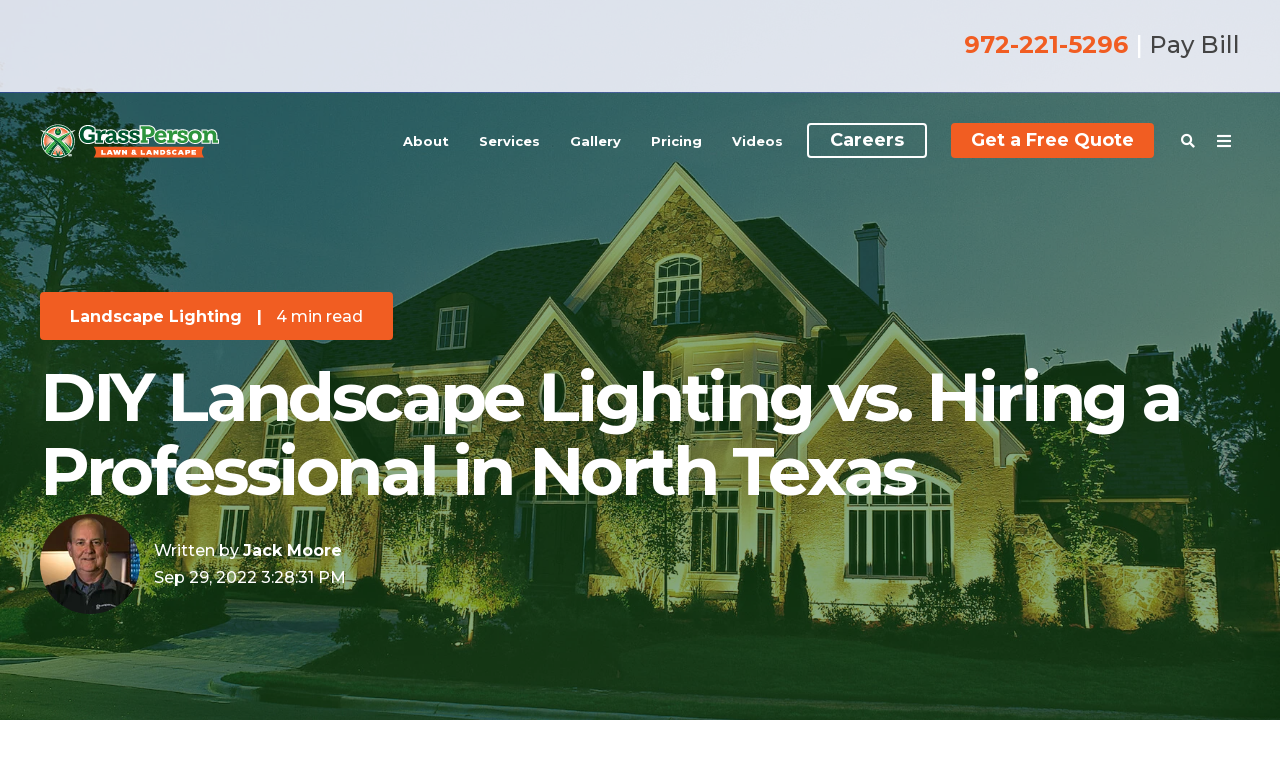

--- FILE ---
content_type: text/html; charset=UTF-8
request_url: https://www.grassperson.com/blog/diy-landscape-lighting-vs-hiring-professional-north-texas
body_size: 18678
content:
<!doctype html><!--[if lt IE 7]> <html class="no-js lt-ie9 lt-ie8 lt-ie7" lang="en" > <![endif]--><!--[if IE 7]>    <html class="no-js lt-ie9 lt-ie8" lang="en" >        <![endif]--><!--[if IE 8]>    <html class="no-js lt-ie9" lang="en" >               <![endif]--><!--[if gt IE 8]><!--><html class="no-js" lang="en"><!--<![endif]--><head>
    <meta charset="utf-8">
    <meta http-equiv="X-UA-Compatible" content="IE=edge,chrome=1">
    <meta name="author" content="Jack Moore">
    <meta name="description" content="Are you thinking about a landscape lighting installation project for your property? Check out these important considerations when deciding if you should DIY">
    <meta name="generator" content="HubSpot">
    <title>DIY Landscape Lighting vs. Hiring a Professional in North Texas</title>
    <link rel="shortcut icon" href="https://www.grassperson.com/hubfs/Website%20Template%20Assets/grassperson-favicon.svg">
    
<meta name="viewport" content="width=device-width, initial-scale=1">

    
    <meta property="og:description" content="Are you thinking about a landscape lighting installation project for your property? Check out these important considerations when deciding if you should DIY">
    <meta property="og:title" content="DIY Landscape Lighting vs. Hiring a Professional in North Texas">
    <meta name="twitter:description" content="Are you thinking about a landscape lighting installation project for your property? Check out these important considerations when deciding if you should DIY">
    <meta name="twitter:title" content="DIY Landscape Lighting vs. Hiring a Professional in North Texas">

    

    
    <style>
a.cta_button{-moz-box-sizing:content-box !important;-webkit-box-sizing:content-box !important;box-sizing:content-box !important;vertical-align:middle}.hs-breadcrumb-menu{list-style-type:none;margin:0px 0px 0px 0px;padding:0px 0px 0px 0px}.hs-breadcrumb-menu-item{float:left;padding:10px 0px 10px 10px}.hs-breadcrumb-menu-divider:before{content:'›';padding-left:10px}.hs-featured-image-link{border:0}.hs-featured-image{float:right;margin:0 0 20px 20px;max-width:50%}@media (max-width: 568px){.hs-featured-image{float:none;margin:0;width:100%;max-width:100%}}.hs-screen-reader-text{clip:rect(1px, 1px, 1px, 1px);height:1px;overflow:hidden;position:absolute !important;width:1px}
</style>

    <script type="application/ld+json">
{
  "mainEntityOfPage" : {
    "@type" : "WebPage",
    "@id" : "https://www.grassperson.com/blog/diy-landscape-lighting-vs-hiring-professional-north-texas"
  },
  "author" : {
    "name" : "Jack Moore",
    "url" : "https://www.grassperson.com/blog/author/jack-moore",
    "@type" : "Person"
  },
  "headline" : "DIY Landscape Lighting vs. Hiring a Professional in North Texas",
  "datePublished" : "2022-09-29T19:28:31.000Z",
  "dateModified" : "2022-09-29T19:28:31.329Z",
  "publisher" : {
    "name" : "Moore Property Services, Inc.",
    "logo" : {
      "url" : "https://cdn2.hubspot.net/hubfs/4598250/Website%20Template%20Assets/light-grassperson-logo.svg",
      "@type" : "ImageObject"
    },
    "@type" : "Organization"
  },
  "@context" : "https://schema.org",
  "@type" : "BlogPosting",
  "image" : [ "https://4598250.fs1.hubspotusercontent-na1.net/hubfs/4598250/landscape%20outdoor%20lighting%20flower%20mound%20tx.jpg" ]
}
</script>

<script type="application/ld+json">
{"@context":"https://schema.org","@type":"VideoObject","contentUrl":"https://4598250.fs1.hubspotusercontent-na1.net/hubfs/4598250/Videos/Why%20Grassperson%20-%20Grassperson.mp4","dateModified":"2025-09-08T21:45:29.025Z","duration":"PT1M55S","height":1080,"name":"Why Grassperson - Grassperson","thumbnailUrl":"https://api-na1.hubapi.com/filemanager/api/v3/files/thumbnail-redirect/134386500353?portalId=4598250&size=medium","uploadDate":"2023-09-11T14:48:39.419Z","width":1920}</script>

<script type="application/ld+json">
{"@context":"https://schema.org","@type":"VideoObject","contentUrl":"https://4598250.fs1.hubspotusercontent-na1.net/hubfs/4598250/Videos/What%20Happens%20After%20I%20Request%20a%20Quote%20-%20Grassperson.mp4","dateModified":"2025-09-08T21:45:28.911Z","duration":"PT1M29S","height":1080,"name":"What Happens After I Request a Quote - Grassperson","thumbnailUrl":"https://api-na1.hubapi.com/filemanager/api/v3/files/thumbnail-redirect/134384038959?portalId=4598250&size=medium","uploadDate":"2023-09-11T14:48:15.272Z","width":1920}</script>


    
<!--  Added by GoogleAnalytics integration -->
<script>
var _hsp = window._hsp = window._hsp || [];
_hsp.push(['addPrivacyConsentListener', function(consent) { if (consent.allowed || (consent.categories && consent.categories.analytics)) {
  (function(i,s,o,g,r,a,m){i['GoogleAnalyticsObject']=r;i[r]=i[r]||function(){
  (i[r].q=i[r].q||[]).push(arguments)},i[r].l=1*new Date();a=s.createElement(o),
  m=s.getElementsByTagName(o)[0];a.async=1;a.src=g;m.parentNode.insertBefore(a,m)
})(window,document,'script','//www.google-analytics.com/analytics.js','ga');
  ga('create','UA-110618683-1','auto');
  ga('send','pageview');
}}]);
</script>

<!-- /Added by GoogleAnalytics integration -->

<!--  Added by GoogleAnalytics4 integration -->
<script>
var _hsp = window._hsp = window._hsp || [];
window.dataLayer = window.dataLayer || [];
function gtag(){dataLayer.push(arguments);}

var useGoogleConsentModeV2 = true;
var waitForUpdateMillis = 1000;


if (!window._hsGoogleConsentRunOnce) {
  window._hsGoogleConsentRunOnce = true;

  gtag('consent', 'default', {
    'ad_storage': 'denied',
    'analytics_storage': 'denied',
    'ad_user_data': 'denied',
    'ad_personalization': 'denied',
    'wait_for_update': waitForUpdateMillis
  });

  if (useGoogleConsentModeV2) {
    _hsp.push(['useGoogleConsentModeV2'])
  } else {
    _hsp.push(['addPrivacyConsentListener', function(consent){
      var hasAnalyticsConsent = consent && (consent.allowed || (consent.categories && consent.categories.analytics));
      var hasAdsConsent = consent && (consent.allowed || (consent.categories && consent.categories.advertisement));

      gtag('consent', 'update', {
        'ad_storage': hasAdsConsent ? 'granted' : 'denied',
        'analytics_storage': hasAnalyticsConsent ? 'granted' : 'denied',
        'ad_user_data': hasAdsConsent ? 'granted' : 'denied',
        'ad_personalization': hasAdsConsent ? 'granted' : 'denied'
      });
    }]);
  }
}

gtag('js', new Date());
gtag('set', 'developer_id.dZTQ1Zm', true);
gtag('config', 'G-DHJ2W9W4PF');
</script>
<script async src="https://www.googletagmanager.com/gtag/js?id=G-DHJ2W9W4PF"></script>

<!-- /Added by GoogleAnalytics4 integration -->


<script type="application/ld+json">
{
  "@context" : "http://schema.org",
  "@type" : "LocalBusiness",
  "name" : "Grassperson Lawn Care & Landscape",
  "image" : "https://www.grassperson.com/hubfs/Website%20Template%20Assets/light-grassperson-logo.svg",
  "telephone" : "972-221-5296",
  "address" : {
    "@type" : "PostalAddress",
    "streetAddress" : "800 East State HWY 121 Business",
    "addressLocality" : "Lewisville",
    "addressRegion" : "TX",
    "postalCode" : "75057"
  }
}
</script>

<link rel="preconnect" href="https://fonts.googleapis.com">
<link rel="preconnect" href="https://fonts.gstatic.com" crossorigin>
<link href="https://fonts.googleapis.com/css2?family=Montserrat:wght@300;500;700&amp;display=swap" rel="stylesheet">
<meta name="facebook-domain-verification" content="h0e1nnl15ali21w590lchvp6sb49k4">
<meta name="ahrefs-site-verification" content="98f0d597498462dcdf361e6e70b766f00375b87dbdd92517d24493f6af5b0a01">
<script type="text/javascript">
    (function(c,l,a,r,i,t,y){
        c[a]=c[a]||function(){(c[a].q=c[a].q||[]).push(arguments)};
        t=l.createElement(r);t.async=1;t.src="https://www.clarity.ms/tag/"+i;
        y=l.getElementsByTagName(r)[0];y.parentNode.insertBefore(t,y);
    })(window, document, "clarity", "script", "el2jx7wris");
</script>
<!-- ZipCode Validation -->
<script>
  const table = 6614826;
  const portal = 4598250;
  const messageText = 'Zipcode Outside Service Area'
  const url = "https://api.hubapi.com/cms/v3/hubdb/tables/"+ table +"/rows?portalId="+portal
  const zipCodes = Array();
  const message = document.createElement('p');
  const error = document.createElement('ul');
  const li = document.createElement('li');
  const label = document.createElement('label');
  message.classList.add('outside-service-area');
  message.innerText = messageText;
  error.classList.add('no-list', 'hs-error-msgs', 'inputs-list');
  error.setAttribute("role", "alert");
  label.classList.add('hs-error-msg', 'hs-main-font-element');
  label.innerText = messageText;
  li.appendChild(label);
  error.appendChild(li);
  
  async function getZips(){
    if (zipCodes.length) {
      return;
    }
    const response = await fetch(url);
    const jsonData = await response.json();
    jsonData.results.forEach(row => {
      zipCodes.push(row.values.zip);
    })
  }

  window.addEventListener('message', event => {
    if(event.data.type === "hsFormCallback" && event.data.eventName === "onFormSubmitted") {
      objects = {"address" : {}}
      for (item in event.data.data) {
        switch(item["name"]) {
          case "email":
            objects.email = item["value"];
            break;
          case "phone":
            objects.phone_number = item["value"];
            break;
          case "firstname":
            objects.address.first_name = item["value"];
            break;
          case "lastname":
            objects.address.last_name = item["value"]
            break;
          case "address":
            objects.address.street = item["value"]
            break;
          case "city":
            objects.address.city = item["value"]
            break;
          case "state_dropdown":
            objects.address.region = item["value"]
            break;
          case "zip":
            objects.address.postal_code = item["value"]
            break;
        }
    }
      gtag("set", "user_data", objects);
    }

    if(event.data.type === 'hsFormCallback' && event.data.eventName === 'onFormReady') {
      getZips();
      const form = document.querySelector('[data-form-id="'+event.data.id+'"]');
      let zip;
      let submit;
      let removedSubmit = false;
      if ( form ) {
        zip = form.querySelector('[name=zip]');
        submit = form.querySelector('[type=submit]'); 
      }
      if ( zip ) {
        zip.addEventListener('change', e => {
          if ( ! zipCodes.length ) { return }
          const serviceAreaError = form.querySelector('.outside-service-area');
          const inputError = zip.closest('.field').querySelector('ul');
          if( ! zipCodes.includes( zip.value )){
            submit.remove();
            removedSubmit = true;
            form.appendChild(message);
            zip.classList.add('invalid', 'error');
            zip.closest('.input').after(error);
            
          } else {
            zip.classList.remove('invalid', 'error');
            if ( inputError ) {
              inputError.remove();
            }
            if ( serviceAreaError ) {
              serviceAreaError.remove();
            }
            if ( removedSubmit ) {
              removedSubmit = true;
              form.appendChild(submit);
            }
          }   
        })
      }

    }
  });
</script>
<link rel="amphtml" href="https://www.grassperson.com/blog/diy-landscape-lighting-vs-hiring-professional-north-texas?hs_amp=true">

<meta property="og:image" content="https://www.grassperson.com/hubfs/landscape%20outdoor%20lighting%20flower%20mound%20tx.jpg">
<meta property="og:image:width" content="1774">
<meta property="og:image:height" content="1160">
<meta property="og:image:alt" content="front of home with landscape lighting on trees and home">
<meta name="twitter:image" content="https://www.grassperson.com/hubfs/landscape%20outdoor%20lighting%20flower%20mound%20tx.jpg">
<meta name="twitter:image:alt" content="front of home with landscape lighting on trees and home">

<meta property="og:url" content="https://www.grassperson.com/blog/diy-landscape-lighting-vs-hiring-professional-north-texas">
<meta name="twitter:card" content="summary_large_image">

<link rel="canonical" href="https://www.grassperson.com/blog/diy-landscape-lighting-vs-hiring-professional-north-texas">

<meta property="og:type" content="article">
<link rel="alternate" type="application/rss+xml" href="https://www.grassperson.com/blog/rss.xml">
<meta name="twitter:domain" content="www.grassperson.com">
<script src="//platform.linkedin.com/in.js" type="text/javascript">
    lang: en_US
</script>

<meta http-equiv="content-language" content="en">
<link rel="stylesheet" href="//7052064.fs1.hubspotusercontent-na1.net/hubfs/7052064/hub_generated/template_assets/DEFAULT_ASSET/1767723259071/template_layout.min.css">


<link rel="stylesheet" href="https://www.grassperson.com/hubfs/hub_generated/template_assets/1/6041103213/1743612277054/template_grassperson.min.css">




</head>
<body class="blog-2   hs-content-id-86482849963 hs-blog-post hs-blog-id-5808336795" style="">
    <div class="header-container-wrapper">
    <div class="header-container container-fluid">

<div class="row-fluid-wrapper row-depth-1 row-number-1 ">
<div class="row-fluid ">
<div class="span12 widget-span widget-type-global_group " style="" data-widget-type="global_group" data-x="0" data-w="12">
<div class="" data-global-widget-path="generated_global_groups/6041827511.html"><div class="row-fluid-wrapper row-depth-1 row-number-1 ">
<div class="row-fluid ">
<div class="span12 widget-span widget-type-cell header-wrapper" style="" data-widget-type="cell" data-x="0" data-w="12">

<div class="row-fluid-wrapper row-depth-1 row-number-2 ">
<div class="row-fluid ">
<div class="span12 widget-span widget-type-cell content-section ptb5 overlay-light bdb overlay-90" style="" data-widget-type="cell" data-x="0" data-w="12">

<div class="row-fluid-wrapper row-depth-1 row-number-3 ">
<div class="row-fluid ">
<div class="span12 widget-span widget-type-cell centered vmiddle" style="" data-widget-type="cell" data-x="0" data-w="12">

<div class="row-fluid-wrapper row-depth-1 row-number-4 ">
<div class="row-fluid ">
<div class="span12 widget-span widget-type-custom_widget text-small" style="" data-widget-type="custom_widget" data-x="0" data-w="12">
<div id="hs_cos_wrapper_module_1533776787548213" class="hs_cos_wrapper hs_cos_wrapper_widget hs_cos_wrapper_type_module widget-type-rich_text" style="" data-hs-cos-general-type="widget" data-hs-cos-type="module"><span id="hs_cos_wrapper_module_1533776787548213_" class="hs_cos_wrapper hs_cos_wrapper_widget hs_cos_wrapper_type_rich_text" style="" data-hs-cos-general-type="widget" data-hs-cos-type="rich_text"><br>
<p style="text-align: right;"><span style="font-size: 24px;"><strong><a href="tel:19722215296" rel="nofollow noopener">972-221-5296</a>&nbsp;</strong>|&nbsp;<span style="color: #444444;"><a href="https://grassperson.manageandpaymyaccount.com/Authorization/Login?ReturnUrl=%2F" rel="noopener" target="_blank" style="color: #444444;">Pay Bill</a></span></span></p></span></div>

</div><!--end widget-span -->
</div><!--end row-->
</div><!--end row-wrapper -->

</div><!--end widget-span -->
</div><!--end row-->
</div><!--end row-wrapper -->

</div><!--end widget-span -->
</div><!--end row-->
</div><!--end row-wrapper -->

<div class="row-fluid-wrapper row-depth-1 row-number-5 ">
<div class="row-fluid ">
<div class="span12 widget-span widget-type-cell centered ptb20 vmiddle never-stack" style="" data-widget-type="cell" data-x="0" data-w="12">

<div class="row-fluid-wrapper row-depth-1 row-number-6 ">
<div class="row-fluid ">
<div class="span2 widget-span widget-type-cell ns-sm-span7" style="" data-widget-type="cell" data-x="0" data-w="2">

<div class="row-fluid-wrapper row-depth-1 row-number-7 ">
<div class="row-fluid ">
<div class="span12 widget-span widget-type-logo logo-main" style="" data-widget-type="logo" data-x="0" data-w="12">
<div class="cell-wrapper layout-widget-wrapper">
<span id="hs_cos_wrapper_module_146731076570910" class="hs_cos_wrapper hs_cos_wrapper_widget hs_cos_wrapper_type_logo" style="" data-hs-cos-general-type="widget" data-hs-cos-type="logo"><a href="/" id="hs-link-module_146731076570910" style="border-width:0px;border:0px;"><img src="https://www.grassperson.com/hubfs/Website%20Template%20Assets/dark-grassperson-logo.svg" class="hs-image-widget " height="308" style="height: auto;width:400px;border-width:0px;border:0px;" width="400" alt="dark-grassperson-logo" title="dark-grassperson-logo"></a></span></div><!--end layout-widget-wrapper -->
</div><!--end widget-span -->
</div><!--end row-->
</div><!--end row-wrapper -->

<div class="row-fluid-wrapper row-depth-1 row-number-8 ">
<div class="row-fluid ">
<div class="span12 widget-span widget-type-logo logo-white" style="" data-widget-type="logo" data-x="0" data-w="12">
<div class="cell-wrapper layout-widget-wrapper">
<span id="hs_cos_wrapper_module_162984559016127" class="hs_cos_wrapper hs_cos_wrapper_widget hs_cos_wrapper_type_logo" style="" data-hs-cos-general-type="widget" data-hs-cos-type="logo"><a href="/" id="hs-link-module_162984559016127" style="border-width:0px;border:0px;"><img src="https://www.grassperson.com/hubfs/Website%20Template%20Assets/light-grassperson-logo.svg" class="hs-image-widget " height="400" style="height: auto;width:400px;border-width:0px;border:0px;" width="400" alt="light-grassperson-logo" title="light-grassperson-logo"></a></span></div><!--end layout-widget-wrapper -->
</div><!--end widget-span -->
</div><!--end row-->
</div><!--end row-wrapper -->

</div><!--end widget-span -->
<div class="span10 widget-span widget-type-cell ns-sm-span5" style="" data-widget-type="cell" data-x="2" data-w="10">

<div class="row-fluid-wrapper row-depth-1 row-number-9 ">
<div class="row-fluid ">
<div class="span12 widget-span widget-type-cell all-inline tr" style="" data-widget-type="cell" data-x="0" data-w="12">

</div><!--end widget-span -->
</div><!--end row-->
</div><!--end row-wrapper -->

<div class="row-fluid-wrapper row-depth-1 row-number-10 ">
<div class="row-fluid ">
<div class="span12 widget-span widget-type-cell all-inline tr" style="" data-widget-type="cell" data-x="0" data-w="12">

<div class="row-fluid-wrapper row-depth-2 row-number-1 ">
<div class="row-fluid ">
<div class="span12 widget-span widget-type-menu menu-bar first-not-active flyouts-fade flyouts-slide md-hidden" style="" data-widget-type="menu" data-x="0" data-w="12">
<div class="cell-wrapper layout-widget-wrapper">
<span id="hs_cos_wrapper_module_146731076570911" class="hs_cos_wrapper hs_cos_wrapper_widget hs_cos_wrapper_type_menu" style="" data-hs-cos-general-type="widget" data-hs-cos-type="menu"><div id="hs_menu_wrapper_module_146731076570911" class="hs-menu-wrapper active-branch flyouts hs-menu-flow-horizontal" role="navigation" data-sitemap-name="default" data-menu-id="6049652155" aria-label="Navigation Menu">
 <ul role="menu">
  <li class="hs-menu-item hs-menu-depth-1 hs-item-has-children" role="none"><a href="https://www.grassperson.com/about-us" aria-haspopup="true" aria-expanded="false" role="menuitem">About</a>
   <ul role="menu" class="hs-menu-children-wrapper">
    <li class="hs-menu-item hs-menu-depth-2" role="none"><a href="https://www.grassperson.com/meet-our-team" role="menuitem">Meet Our Team</a></li>
    <li class="hs-menu-item hs-menu-depth-2" role="none"><a href="https://www.grassperson.com/service-area" role="menuitem">Our Service Area</a></li>
   </ul></li>
  <li class="hs-menu-item hs-menu-depth-1 hs-item-has-children" role="none"><a href="https://www.grassperson.com/services" aria-haspopup="true" aria-expanded="false" role="menuitem">Services</a>
   <ul role="menu" class="hs-menu-children-wrapper">
    <li class="hs-menu-item hs-menu-depth-2" role="none"><a href="https://www.grassperson.com/services/lawn-care" role="menuitem">Lawn Care</a></li>
    <li class="hs-menu-item hs-menu-depth-2" role="none"><a href="https://www.grassperson.com/services/landscape-maintenance" role="menuitem">Landscape Maintenance</a></li>
    <li class="hs-menu-item hs-menu-depth-2" role="none"><a href="https://www.grassperson.com/services/landscape-installation" role="menuitem">Landscape Installation</a></li>
    <li class="hs-menu-item hs-menu-depth-2" role="none"><a href="https://www.grassperson.com/services/irrigation" role="menuitem">Irrigation</a></li>
    <li class="hs-menu-item hs-menu-depth-2" role="none"><a href="https://www.grassperson.com/services/holiday-lighting" role="menuitem">Holiday Lighting</a></li>
    <li class="hs-menu-item hs-menu-depth-2" role="none"><a href="https://www.grassperson.com/services/landscape-outdoor-lighting" role="menuitem">Landscape Lighting</a></li>
    <li class="hs-menu-item hs-menu-depth-2" role="none"><a href="https://www.grassperson.com/commercial" role="menuitem">Commercial Properties</a></li>
   </ul></li>
  <li class="hs-menu-item hs-menu-depth-1" role="none"><a href="https://www.grassperson.com/grassperson-gallery" role="menuitem">Gallery</a></li>
  <li class="hs-menu-item hs-menu-depth-1 hs-item-has-children" role="none"><a href="javascript:;" aria-haspopup="true" aria-expanded="false" role="menuitem">Pricing</a>
   <ul role="menu" class="hs-menu-children-wrapper">
    <li class="hs-menu-item hs-menu-depth-2" role="none"><a href="https://www.grassperson.com/property-care-packages-grassperson" role="menuitem">Lawn Care Pricing</a></li>
    <li class="hs-menu-item hs-menu-depth-2" role="none"><a href="https://www.grassperson.com/total-maintenance-pricing" role="menuitem">Total Maintenance Pricing</a></li>
   </ul></li>
  <li class="hs-menu-item hs-menu-depth-1" role="none"><a href="https://www.grassperson.com/videos" role="menuitem">Videos</a></li>
 </ul>
</div></span></div><!--end layout-widget-wrapper -->
</div><!--end widget-span -->
</div><!--end row-->
</div><!--end row-wrapper -->

<div class="row-fluid-wrapper row-depth-2 row-number-2 ">
<div class="row-fluid ">
<div class="span12 widget-span widget-type-cta ml20 sm-hidden" style="" data-widget-type="cta" data-x="0" data-w="12">
<div class="cell-wrapper layout-widget-wrapper">
<span id="hs_cos_wrapper_module_1488964291669530" class="hs_cos_wrapper hs_cos_wrapper_widget hs_cos_wrapper_type_cta" style="" data-hs-cos-general-type="widget" data-hs-cos-type="cta"><!--HubSpot Call-to-Action Code --><span class="hs-cta-wrapper" id="hs-cta-wrapper-06d72910-5791-4525-9716-b31c731e8eea"><span class="hs-cta-node hs-cta-06d72910-5791-4525-9716-b31c731e8eea" id="hs-cta-06d72910-5791-4525-9716-b31c731e8eea"><!--[if lte IE 8]><div id="hs-cta-ie-element"></div><![endif]--><a href="https://cta-redirect.hubspot.com/cta/redirect/4598250/06d72910-5791-4525-9716-b31c731e8eea"><img class="hs-cta-img" id="hs-cta-img-06d72910-5791-4525-9716-b31c731e8eea" style="border-width:0px;" src="https://no-cache.hubspot.com/cta/default/4598250/06d72910-5791-4525-9716-b31c731e8eea.png" alt="Careers"></a></span><script charset="utf-8" src="/hs/cta/cta/current.js"></script><script type="text/javascript"> hbspt.cta._relativeUrls=true;hbspt.cta.load(4598250, '06d72910-5791-4525-9716-b31c731e8eea', {"useNewLoader":"true","region":"na1"}); </script></span><!-- end HubSpot Call-to-Action Code --></span></div><!--end layout-widget-wrapper -->
</div><!--end widget-span -->
</div><!--end row-->
</div><!--end row-wrapper -->

<div class="row-fluid-wrapper row-depth-2 row-number-3 ">
<div class="row-fluid ">
<div class="span12 widget-span widget-type-cta ml20 sm-hidden" style="" data-widget-type="cta" data-x="0" data-w="12">
<div class="cell-wrapper layout-widget-wrapper">
<span id="hs_cos_wrapper_module_1488964296655532" class="hs_cos_wrapper hs_cos_wrapper_widget hs_cos_wrapper_type_cta" style="" data-hs-cos-general-type="widget" data-hs-cos-type="cta"><!--HubSpot Call-to-Action Code --><span class="hs-cta-wrapper" id="hs-cta-wrapper-4073b627-5d01-4ac4-bce0-c23f072b5acb"><span class="hs-cta-node hs-cta-4073b627-5d01-4ac4-bce0-c23f072b5acb" id="hs-cta-4073b627-5d01-4ac4-bce0-c23f072b5acb"><!--[if lte IE 8]><div id="hs-cta-ie-element"></div><![endif]--><a href="https://cta-redirect.hubspot.com/cta/redirect/4598250/4073b627-5d01-4ac4-bce0-c23f072b5acb"><img class="hs-cta-img" id="hs-cta-img-4073b627-5d01-4ac4-bce0-c23f072b5acb" style="border-width:0px;" src="https://no-cache.hubspot.com/cta/default/4598250/4073b627-5d01-4ac4-bce0-c23f072b5acb.png" alt="Get a Free Quote"></a></span><script charset="utf-8" src="/hs/cta/cta/current.js"></script><script type="text/javascript"> hbspt.cta._relativeUrls=true;hbspt.cta.load(4598250, '4073b627-5d01-4ac4-bce0-c23f072b5acb', {"useNewLoader":"true","region":"na1"}); </script></span><!-- end HubSpot Call-to-Action Code --></span></div><!--end layout-widget-wrapper -->
</div><!--end widget-span -->
</div><!--end row-->
</div><!--end row-wrapper -->

<div class="row-fluid-wrapper row-depth-2 row-number-4 ">
<div class="row-fluid ">
<div class="span12 widget-span widget-type-language_switcher lang-select ml10" style="" data-widget-type="language_switcher" data-x="0" data-w="12">
<div class="cell-wrapper layout-widget-wrapper">
<span id="hs_cos_wrapper_module_1516044379903510" class="hs_cos_wrapper hs_cos_wrapper_widget hs_cos_wrapper_type_language_switcher" style="" data-hs-cos-general-type="widget" data-hs-cos-type="language_switcher"></span></div><!--end layout-widget-wrapper -->
</div><!--end widget-span -->
</div><!--end row-->
</div><!--end row-wrapper -->

<div class="row-fluid-wrapper row-depth-2 row-number-5 ">
<div class="row-fluid ">
<div class="span12 widget-span widget-type-custom_widget " style="" data-widget-type="custom_widget" data-x="0" data-w="12">
<div id="hs_cos_wrapper_module_15306479628821212" class="hs_cos_wrapper hs_cos_wrapper_widget hs_cos_wrapper_type_module" style="" data-hs-cos-general-type="widget" data-hs-cos-type="module"><span class="control-button search fss-open-btn"><span class="sr-only">Search</span><i class="fa fa-search" aria-hidden="true"></i></span></div>

</div><!--end widget-span -->
</div><!--end row-->
</div><!--end row-wrapper -->

<div class="row-fluid-wrapper row-depth-2 row-number-6 ">
<div class="row-fluid ">
<div class="span12 widget-span widget-type-custom_widget " style="" data-widget-type="custom_widget" data-x="0" data-w="12">
<div id="hs_cos_wrapper_module_15306479664731214" class="hs_cos_wrapper hs_cos_wrapper_widget hs_cos_wrapper_type_module" style="" data-hs-cos-general-type="widget" data-hs-cos-type="module"><span class="control-button menu" data-slide-menu="primary-slide-menu">
<span class="open">
<i class="fa fa-bars" aria-hidden="true"></i>
</span>
<span class="close">
<i class="fa fa-bars" aria-hidden="true"></i>
</span>
<span></span></span></div>

</div><!--end widget-span -->
</div><!--end row-->
</div><!--end row-wrapper -->

</div><!--end widget-span -->
</div><!--end row-->
</div><!--end row-wrapper -->

<div class="row-fluid-wrapper row-depth-1 row-number-1 ">
<div class="row-fluid ">
<div class="span12 widget-span widget-type-cell all-inline tr" style="" data-widget-type="cell" data-x="0" data-w="12">

</div><!--end widget-span -->
</div><!--end row-->
</div><!--end row-wrapper -->

</div><!--end widget-span -->
</div><!--end row-->
</div><!--end row-wrapper -->

</div><!--end widget-span -->
</div><!--end row-->
</div><!--end row-wrapper -->

</div><!--end widget-span -->
</div><!--end row-->
</div><!--end row-wrapper -->
</div>
</div><!--end widget-span -->
</div><!--end row-->
</div><!--end row-wrapper -->

<div class="row-fluid-wrapper row-depth-1 row-number-2 ">
<div class="row-fluid ">
<div class="span12 widget-span widget-type-global_group " style="" data-widget-type="global_group" data-x="0" data-w="12">
<div class="" data-global-widget-path="generated_global_groups/6041814875.html"><div class="row-fluid-wrapper row-depth-1 row-number-1">
<div class="row-fluid ">
<div class="span12 widget-span widget-type-cell fullscreen-search" style="" data-widget-type="cell" data-x="0" data-w="12">

<div class="row-fluid-wrapper row-depth-1 row-number-2">
<div class="row-fluid ">
<div class="span12 widget-span widget-type-custom_widget " style="" data-widget-type="custom_widget" data-x="0" data-w="12">
<div id="hs_cos_wrapper_module_1530555777115370" class="hs_cos_wrapper hs_cos_wrapper_widget hs_cos_wrapper_type_module" style="" data-hs-cos-general-type="widget" data-hs-cos-type="module"><div class="cell-wrapper"> 
  <form action="/hs-search-results">
    <input type="search" class="hs-input" name="term" autocomplete="off" placeholder="Search...">
    <button type="submit" class="hs-button primary">Search</button>
  </form>
</div></div>

</div><!--end widget-span -->
</div><!--end row-->
</div><!--end row-wrapper -->

</div><!--end widget-span -->
</div><!--end row-->
</div><!--end row-wrapper -->
</div>
</div><!--end widget-span -->
</div><!--end row-->
</div><!--end row-wrapper -->

<div class="row-fluid-wrapper row-depth-1 row-number-3 ">
<div class="row-fluid ">
<div class="span12 widget-span widget-type-global_group " style="" data-widget-type="global_group" data-x="0" data-w="12">
<div class="" data-global-widget-path="generated_global_groups/6041817606.html"><div class="row-fluid-wrapper row-depth-1 row-number-1 ">
<div class="row-fluid ">
<div id="primary-slide-menu" class="span12 widget-span widget-type-cell slide-menu right w400 bg-white" style="" data-widget-type="cell" data-x="0" data-w="12">

<div class="row-fluid-wrapper row-depth-1 row-number-2 ">
<div class="row-fluid ">
<div class="span12 widget-span widget-type-cell slide-menu-scroller" style="" data-widget-type="cell" data-x="0" data-w="12">

<div class="row-fluid-wrapper row-depth-1 row-number-3 ">
<div class="row-fluid ">
<div class="span12 widget-span widget-type-cell never-stack ptb20 plr30 vmiddle bg-light" style="" data-widget-type="cell" data-x="0" data-w="12">

<div class="row-fluid-wrapper row-depth-1 row-number-4 ">
<div class="row-fluid ">
<div class="span2 widget-span widget-type-custom_widget " style="" data-widget-type="custom_widget" data-x="0" data-w="2">
<div id="hs_cos_wrapper_module_1533749089112665" class="hs_cos_wrapper hs_cos_wrapper_widget hs_cos_wrapper_type_module widget-type-linked_image" style="" data-hs-cos-general-type="widget" data-hs-cos-type="module">
    






  



<span id="hs_cos_wrapper_module_1533749089112665_" class="hs_cos_wrapper hs_cos_wrapper_widget hs_cos_wrapper_type_linked_image" style="" data-hs-cos-general-type="widget" data-hs-cos-type="linked_image"><img src="https://www.grassperson.com/hubfs/Website%20Template%20Assets/grassperson-favicon.svg" class="hs-image-widget " style="width:400px;border-width:0px;border:0px;" width="400" alt="grassperson-favicon" title="grassperson-favicon"></span></div>

</div><!--end widget-span -->
<div class="span7 widget-span widget-type-rich_text " style="" data-widget-type="rich_text" data-x="2" data-w="7">
<div class="cell-wrapper layout-widget-wrapper">
<span id="hs_cos_wrapper_module_1490019842268586" class="hs_cos_wrapper hs_cos_wrapper_widget hs_cos_wrapper_type_rich_text" style="" data-hs-cos-general-type="widget" data-hs-cos-type="rich_text"><strong>Menu</strong></span>
</div><!--end layout-widget-wrapper -->
</div><!--end widget-span -->
<div class="span3 widget-span widget-type-custom_widget tr" style="" data-widget-type="custom_widget" data-x="9" data-w="3">
<div id="hs_cos_wrapper_module_15306489371471734" class="hs_cos_wrapper hs_cos_wrapper_widget hs_cos_wrapper_type_module" style="" data-hs-cos-general-type="widget" data-hs-cos-type="module"><span class="control-button menu" data-slide-menu="primary-slide-menu">
<span class="open">
<!-- Default: -->
<i class="fa fa-bars" aria-hidden="true"></i>
<!-- Other ideas: -->
<!--Open Menu-->
<!--<i class="fa fa-list" aria-hidden="true"></i>-->
<!--<i class="fa fa-ellipsis-v" aria-hidden="true"></i>-->
</span>
<span class="close">
<!-- Default: -->
<!--<i class="fa fa-ellipsis-v" aria-hidden="true"></i>-->
<!-- Other ideas: -->
<!--Close Menu-->
<!--<i class="fa fa-ellipsis-h" aria-hidden="true"></i>-->
<!--<i class="fa fa-bars" aria-hidden="true"></i>-->
<i class="fa fa-close" aria-hidden="true"></i>
</span>
<span></span></span></div>

</div><!--end widget-span -->
</div><!--end row-->
</div><!--end row-wrapper -->

</div><!--end widget-span -->
</div><!--end row-->
</div><!--end row-wrapper -->

<div class="row-fluid-wrapper row-depth-1 row-number-5 ">
<div class="row-fluid ">
<div class="span12 widget-span widget-type-custom_widget " style="" data-widget-type="custom_widget" data-x="0" data-w="12">
<div id="hs_cos_wrapper_module_1533750745178703" class="hs_cos_wrapper hs_cos_wrapper_widget hs_cos_wrapper_type_module widget-type-linked_image" style="" data-hs-cos-general-type="widget" data-hs-cos-type="module">
    






  



<span id="hs_cos_wrapper_module_1533750745178703_" class="hs_cos_wrapper hs_cos_wrapper_widget hs_cos_wrapper_type_linked_image" style="" data-hs-cos-general-type="widget" data-hs-cos-type="linked_image"><img src="https://www.grassperson.com/hs-fs/hubfs/Photos%20Low%20Rez/Crew/GP-CrewShot-075.jpg?width=1500&amp;name=GP-CrewShot-075.jpg" class="hs-image-widget " style="width:1500px;border-width:0px;border:0px;" width="1500" alt="" title="" srcset="https://www.grassperson.com/hs-fs/hubfs/Photos%20Low%20Rez/Crew/GP-CrewShot-075.jpg?width=750&amp;name=GP-CrewShot-075.jpg 750w, https://www.grassperson.com/hs-fs/hubfs/Photos%20Low%20Rez/Crew/GP-CrewShot-075.jpg?width=1500&amp;name=GP-CrewShot-075.jpg 1500w, https://www.grassperson.com/hs-fs/hubfs/Photos%20Low%20Rez/Crew/GP-CrewShot-075.jpg?width=2250&amp;name=GP-CrewShot-075.jpg 2250w, https://www.grassperson.com/hs-fs/hubfs/Photos%20Low%20Rez/Crew/GP-CrewShot-075.jpg?width=3000&amp;name=GP-CrewShot-075.jpg 3000w, https://www.grassperson.com/hs-fs/hubfs/Photos%20Low%20Rez/Crew/GP-CrewShot-075.jpg?width=3750&amp;name=GP-CrewShot-075.jpg 3750w, https://www.grassperson.com/hs-fs/hubfs/Photos%20Low%20Rez/Crew/GP-CrewShot-075.jpg?width=4500&amp;name=GP-CrewShot-075.jpg 4500w" sizes="(max-width: 1500px) 100vw, 1500px"></span></div>

</div><!--end widget-span -->
</div><!--end row-->
</div><!--end row-wrapper -->

<div class="row-fluid-wrapper row-depth-1 row-number-6 ">
<div class="row-fluid ">
<div class="span12 widget-span widget-type-cell all-inline p30 tc" style="" data-widget-type="cell" data-x="0" data-w="12">

<div class="row-fluid-wrapper row-depth-1 row-number-7 ">
<div class="row-fluid ">
<div class="span12 widget-span widget-type-cta p10" style="" data-widget-type="cta" data-x="0" data-w="12">
<div class="cell-wrapper layout-widget-wrapper">
<span id="hs_cos_wrapper_module_14895142905501421" class="hs_cos_wrapper hs_cos_wrapper_widget hs_cos_wrapper_type_cta" style="" data-hs-cos-general-type="widget" data-hs-cos-type="cta"><!--HubSpot Call-to-Action Code --><span class="hs-cta-wrapper" id="hs-cta-wrapper-2990cac3-1751-488b-89a1-d326a147bc0c"><span class="hs-cta-node hs-cta-2990cac3-1751-488b-89a1-d326a147bc0c" id="hs-cta-2990cac3-1751-488b-89a1-d326a147bc0c"><!--[if lte IE 8]><div id="hs-cta-ie-element"></div><![endif]--><a href="https://cta-redirect.hubspot.com/cta/redirect/4598250/2990cac3-1751-488b-89a1-d326a147bc0c"><img class="hs-cta-img" id="hs-cta-img-2990cac3-1751-488b-89a1-d326a147bc0c" style="border-width:0px;" src="https://no-cache.hubspot.com/cta/default/4598250/2990cac3-1751-488b-89a1-d326a147bc0c.png" alt="Careers"></a></span><script charset="utf-8" src="/hs/cta/cta/current.js"></script><script type="text/javascript"> hbspt.cta._relativeUrls=true;hbspt.cta.load(4598250, '2990cac3-1751-488b-89a1-d326a147bc0c', {"useNewLoader":"true","region":"na1"}); </script></span><!-- end HubSpot Call-to-Action Code --></span></div><!--end layout-widget-wrapper -->
</div><!--end widget-span -->
</div><!--end row-->
</div><!--end row-wrapper -->

<div class="row-fluid-wrapper row-depth-1 row-number-8 ">
<div class="row-fluid ">
<div class="span12 widget-span widget-type-cta p10" style="" data-widget-type="cta" data-x="0" data-w="12">
<div class="cell-wrapper layout-widget-wrapper">
<span id="hs_cos_wrapper_module_14895142928491423" class="hs_cos_wrapper hs_cos_wrapper_widget hs_cos_wrapper_type_cta" style="" data-hs-cos-general-type="widget" data-hs-cos-type="cta"><!--HubSpot Call-to-Action Code --><span class="hs-cta-wrapper" id="hs-cta-wrapper-4073b627-5d01-4ac4-bce0-c23f072b5acb"><span class="hs-cta-node hs-cta-4073b627-5d01-4ac4-bce0-c23f072b5acb" id="hs-cta-4073b627-5d01-4ac4-bce0-c23f072b5acb"><!--[if lte IE 8]><div id="hs-cta-ie-element"></div><![endif]--><a href="https://cta-redirect.hubspot.com/cta/redirect/4598250/4073b627-5d01-4ac4-bce0-c23f072b5acb"><img class="hs-cta-img" id="hs-cta-img-4073b627-5d01-4ac4-bce0-c23f072b5acb" style="border-width:0px;" src="https://no-cache.hubspot.com/cta/default/4598250/4073b627-5d01-4ac4-bce0-c23f072b5acb.png" alt="Get a Free Quote"></a></span><script charset="utf-8" src="/hs/cta/cta/current.js"></script><script type="text/javascript"> hbspt.cta._relativeUrls=true;hbspt.cta.load(4598250, '4073b627-5d01-4ac4-bce0-c23f072b5acb', {"useNewLoader":"true","region":"na1"}); </script></span><!-- end HubSpot Call-to-Action Code --></span></div><!--end layout-widget-wrapper -->
</div><!--end widget-span -->
</div><!--end row-->
</div><!--end row-wrapper -->

</div><!--end widget-span -->
</div><!--end row-->
</div><!--end row-wrapper -->

<div class="row-fluid-wrapper row-depth-1 row-number-9 ">
<div class="row-fluid ">
<div class="span12 widget-span widget-type-menu accordion-menu" style="" data-widget-type="menu" data-x="0" data-w="12">
<div class="cell-wrapper layout-widget-wrapper">
<span id="hs_cos_wrapper_module_14895144107501455" class="hs_cos_wrapper hs_cos_wrapper_widget hs_cos_wrapper_type_menu" style="" data-hs-cos-general-type="widget" data-hs-cos-type="menu"><div id="hs_menu_wrapper_module_14895144107501455" class="hs-menu-wrapper active-branch flyouts hs-menu-flow-horizontal" role="navigation" data-sitemap-name="default" data-menu-id="6041905960" aria-label="Navigation Menu">
 <ul role="menu">
  <li class="hs-menu-item hs-menu-depth-1 hs-item-has-children" role="none"><a href="https://www.grassperson.com/about-us" aria-haspopup="true" aria-expanded="false" role="menuitem">About Us</a>
   <ul role="menu" class="hs-menu-children-wrapper">
    <li class="hs-menu-item hs-menu-depth-2" role="none"><a href="https://www.grassperson.com/meet-our-team" role="menuitem">Meet Our Team</a></li>
   </ul></li>
  <li class="hs-menu-item hs-menu-depth-1 hs-item-has-children" role="none"><a href="https://www.grassperson.com/services" aria-haspopup="true" aria-expanded="false" role="menuitem">Services</a>
   <ul role="menu" class="hs-menu-children-wrapper">
    <li class="hs-menu-item hs-menu-depth-2" role="none"><a href="https://www.grassperson.com/services/lawn-care" role="menuitem">Lawn Care</a></li>
    <li class="hs-menu-item hs-menu-depth-2" role="none"><a href="https://www.grassperson.com/services/landscape-maintenance" role="menuitem">Landscape Maintenance</a></li>
    <li class="hs-menu-item hs-menu-depth-2" role="none"><a href="https://www.grassperson.com/services/landscape-installation" role="menuitem">Landscape Installation</a></li>
    <li class="hs-menu-item hs-menu-depth-2" role="none"><a href="https://www.grassperson.com/services/irrigation" role="menuitem">Irrigation</a></li>
    <li class="hs-menu-item hs-menu-depth-2" role="none"><a href="https://www.grassperson.com/services/holiday-lighting" role="menuitem">Holiday Lighting</a></li>
    <li class="hs-menu-item hs-menu-depth-2" role="none"><a href="https://www.grassperson.com/services/landscape-outdoor-lighting" role="menuitem">Landscape Lighting</a></li>
    <li class="hs-menu-item hs-menu-depth-2" role="none"><a href="https://www.grassperson.com/commercial" role="menuitem">Commercial Properties</a></li>
   </ul></li>
  <li class="hs-menu-item hs-menu-depth-1 hs-item-has-children" role="none"><a href="javascript:;" aria-haspopup="true" aria-expanded="false" role="menuitem">Pricing</a>
   <ul role="menu" class="hs-menu-children-wrapper">
    <li class="hs-menu-item hs-menu-depth-2" role="none"><a href="https://www.grassperson.com/property-care-packages-grassperson" role="menuitem">Lawn Care Pricing</a></li>
    <li class="hs-menu-item hs-menu-depth-2" role="none"><a href="https://www.grassperson.com/total-maintenance-pricing" role="menuitem">Total Maintenance Pricing</a></li>
   </ul></li>
  <li class="hs-menu-item hs-menu-depth-1" role="none"><a href="https://www.grassperson.com/gallery" role="menuitem">Gallery</a></li>
  <li class="hs-menu-item hs-menu-depth-1" role="none"><a href="https://www.grassperson.com/blog" role="menuitem">Blog</a></li>
  <li class="hs-menu-item hs-menu-depth-1" role="none"><a href="https://www.grassperson.com/videos" role="menuitem">Videos</a></li>
  <li class="hs-menu-item hs-menu-depth-1" role="none"><a href="https://grassperson.manageandpaymyaccount.com/pay.aspx" role="menuitem">Bill Pay</a></li>
  <li class="hs-menu-item hs-menu-depth-1" role="none"><a href="https://www.grassperson.com/refer" role="menuitem">Refer a Friend</a></li>
 </ul>
</div></span></div><!--end layout-widget-wrapper -->
</div><!--end widget-span -->
</div><!--end row-->
</div><!--end row-wrapper -->

</div><!--end widget-span -->
</div><!--end row-->
</div><!--end row-wrapper -->

</div><!--end widget-span -->
</div><!--end row-->
</div><!--end row-wrapper -->

<div class="row-fluid-wrapper row-depth-1 row-number-10 ">
<div class="row-fluid ">
<div class="span12 widget-span widget-type-space slide-menu-overlay bg-dark o50" style="" data-widget-type="space" data-x="0" data-w="12">
<div class="cell-wrapper layout-widget-wrapper">
<span id="hs_cos_wrapper_module_1490022072855604" class="hs_cos_wrapper hs_cos_wrapper_widget hs_cos_wrapper_type_space" style="" data-hs-cos-general-type="widget" data-hs-cos-type="space"></span></div><!--end layout-widget-wrapper -->
</div><!--end widget-span -->
</div><!--end row-->
</div><!--end row-wrapper -->
</div>
</div><!--end widget-span -->
</div><!--end row-->
</div><!--end row-wrapper -->

    </div><!--end header -->
</div><!--end header wrapper -->

<div class="body-container-wrapper">
    <div class="body-container container-fluid">

<div class="row-fluid-wrapper row-depth-1 row-number-1 ">
<div class="row-fluid ">
<div class="span12 widget-span widget-type-raw_jinja " style="" data-widget-type="raw_jinja" data-x="0" data-w="12">


 </div><!--end widget-span -->

</div><!--end row-->
</div><!--end row-wrapper -->

<div class="row-fluid-wrapper row-depth-1 row-number-2 ">
<div class="row-fluid ">
<div class="span12 widget-span widget-type-raw_jinja " style="" data-widget-type="raw_jinja" data-x="0" data-w="12">


 
 
 
 
 
 
 
 
 
 
 
 
 
 
 </div><!--end widget-span -->

</div><!--end row-->
</div><!--end row-wrapper -->

<div class="row-fluid-wrapper row-depth-1 row-number-3 ">
<div class="row-fluid ">
<div class="span12 widget-span widget-type-raw_jinja " style="" data-widget-type="raw_jinja" data-x="0" data-w="12">






</div><!--end widget-span -->

</div><!--end row-->
</div><!--end row-wrapper -->

<div class="row-fluid-wrapper row-depth-1 row-number-4 ">
<div class="row-fluid ">

</div><!--end row-->
</div><!--end row-wrapper -->

<div class="row-fluid-wrapper row-depth-1 row-number-4 ">
<div class="row-fluid ">

    <div class="blog-section blog-section-post">
<div class="span12 widget-span widget-type-cell " style="" data-widget-type="cell" data-x="0" data-w="12">

<div class="row-fluid-wrapper row-depth-1 row-number-5 ">
<div class="row-fluid ">
<div class="vcenter-outer">
<div class="span12 widget-span widget-type-cell post-section post-section-header content-section full-vh vcenter-inner overlay-dark overlay-50 white-content" style="" data-widget-type="cell" data-x="0" data-w="12">

<div class="row-fluid-wrapper row-depth-1 row-number-6 ">
<div class="row-fluid ">
<div class="span12 widget-span widget-type-raw_jinja bg-img bg-parallax" style="" data-widget-type="raw_jinja" data-x="0" data-w="12">

    <img src="https://www.grassperson.com/hubfs/landscape%20outdoor%20lighting%20flower%20mound%20tx.jpg">
</div><!--end widget-span -->

</div><!--end row-->
</div><!--end row-wrapper -->

<div class="row-fluid-wrapper row-depth-1 row-number-7 ">
<div class="row-fluid ">
<div class="span12 widget-span widget-type-cell centered" style="" data-widget-type="cell" data-x="0" data-w="12">

<div class="row-fluid-wrapper row-depth-1 row-number-8 ">
<div class="row-fluid ">

    
<div class="span12 widget-span widget-type-cell mb20 all-inline link-hover-underline" style="" data-widget-type="cell" data-x="0" data-w="12">

<div class="row-fluid-wrapper row-depth-2 row-number-1 ">
<div class="row-fluid ">
<div class="span12 widget-span widget-type-cell all-inline bg-theme ptb10 plr30 white-content radius" style="" data-widget-type="cell" data-x="0" data-w="12">

<div class="row-fluid-wrapper row-depth-2 row-number-2 ">
<div class="row-fluid ">
<div class="span12 widget-span widget-type-raw_jinja fwb" style="" data-widget-type="raw_jinja" data-x="0" data-w="12">

    <a href="https://www.grassperson.com/blog/tag/landscape-lighting">Landscape Lighting</a> <span class="sep plr10">|</span> 
</div><!--end widget-span -->

    </div><!--end row-->
</div><!--end row-wrapper -->

<div class="row-fluid-wrapper row-depth-2 row-number-3 ">
<div class="row-fluid ">
<div class="span12 widget-span widget-type-raw_jinja " style="" data-widget-type="raw_jinja" data-x="0" data-w="12">

    
    
    4 min read
</div><!--end widget-span -->

    </div><!--end row-->
</div><!--end row-wrapper -->

</div><!--end widget-span -->
</div><!--end row-->
</div><!--end row-wrapper -->

</div><!--end widget-span -->
        

</div><!--end row-->
</div><!--end row-wrapper -->

<div class="row-fluid-wrapper row-depth-1 row-number-1 ">
<div class="row-fluid ">
<div class="span12 widget-span widget-type-raw_jinja hero-format" style="" data-widget-type="raw_jinja" data-x="0" data-w="12">
<h1><span id="hs_cos_wrapper_name" class="hs_cos_wrapper hs_cos_wrapper_meta_field hs_cos_wrapper_type_text" style="" data-hs-cos-general-type="meta_field" data-hs-cos-type="text">DIY Landscape Lighting vs. Hiring a Professional in North Texas</span></h1></div><!--end widget-span -->

</div><!--end row-->
</div><!--end row-wrapper -->

<div class="row-fluid-wrapper row-depth-1 row-number-2 ">
<div class="row-fluid ">
<div class="span12 widget-span widget-type-cell all-inline" style="" data-widget-type="cell" data-x="0" data-w="12">

<div class="row-fluid-wrapper row-depth-2 row-number-1 ">
<div class="row-fluid ">
<div class="span12 widget-span widget-type-raw_jinja " style="" data-widget-type="raw_jinja" data-x="0" data-w="12">

    <a href="https://www.grassperson.com/blog/author/jack-moore"><img class="img-circle mr10" src="https://www.grassperson.com/hs-fs/hubfs/jack%20moore.jpeg?width=100" alt="Jack Moore" style="width: 100px; height: auto;"></a>


</div><!--end widget-span -->

</div><!--end row-->
</div><!--end row-wrapper -->

<div class="row-fluid-wrapper row-depth-2 row-number-2 ">
<div class="row-fluid ">
<div class="span12 widget-span widget-type-cell " style="" data-widget-type="cell" data-x="0" data-w="12">

<div class="row-fluid-wrapper row-depth-2 row-number-3 ">
<div class="row-fluid ">
<div class="span12 widget-span widget-type-raw_jinja link-hover-underline" style="" data-widget-type="raw_jinja" data-x="0" data-w="12">

    Written by <a href="https://www.grassperson.com/blog/author/jack-moore"><span class="fwb">Jack Moore</span></a>
</div><!--end widget-span -->

    </div><!--end row-->
</div><!--end row-wrapper -->

<div class="row-fluid-wrapper row-depth-2 row-number-4 ">
<div class="row-fluid ">
<div class="span12 widget-span widget-type-raw_jinja " style="" data-widget-type="raw_jinja" data-x="0" data-w="12">
Sep 29, 2022 3:28:31 PM</div><!--end widget-span -->

    </div><!--end row-->
</div><!--end row-wrapper -->

</div><!--end widget-span -->
</div><!--end row-->
</div><!--end row-wrapper -->

</div><!--end widget-span -->
</div><!--end row-->
</div><!--end row-wrapper -->

</div><!--end widget-span -->
</div><!--end row-->
</div><!--end row-wrapper -->

</div><!--end widget-span -->
      </div>
</div><!--end row-->
</div><!--end row-wrapper -->

<div class="row-fluid-wrapper row-depth-1 row-number-1 ">
<div class="row-fluid ">
<div class="span12 widget-span widget-type-cell post-section post-section-body content-section ovh sticky-parent" style="" data-widget-type="cell" data-x="0" data-w="12">

<div class="row-fluid-wrapper row-depth-1 row-number-2 ">
<div class="row-fluid ">
<div class="span12 widget-span widget-type-cell centered reordable" style="" data-widget-type="cell" data-x="0" data-w="12">

<div class="row-fluid-wrapper row-depth-1 row-number-3 ">
<div class="row-fluid ">
<div class="span1 widget-span widget-type-cell stack-order-2" style="" data-widget-type="cell" data-x="0" data-w="1">

<div class="row-fluid-wrapper row-depth-2 row-number-1 ">
<div class="row-fluid ">
<div class="span12 widget-span widget-type-raw_jinja addthis-widget-type-1 vertical sm-horizontal sticky-item offset-100" style="" data-widget-type="raw_jinja" data-x="0" data-w="12"><div class=""></div></div><!--end widget-span -->

</div><!--end row-->
</div><!--end row-wrapper -->

</div><!--end widget-span -->
<div class="span10 widget-span widget-type-cell stack-order-1" style="" data-widget-type="cell" data-x="1" data-w="10">

<div class="row-fluid-wrapper row-depth-2 row-number-2 ">
<div class="row-fluid ">
<div class="span12 widget-span widget-type-cell centered w800" style="" data-widget-type="cell" data-x="0" data-w="12">

<div class="row-fluid-wrapper row-depth-2 row-number-3 ">
<div class="row-fluid ">
<div class="span12 widget-span widget-type-raw_jinja blog-format" style="" data-widget-type="raw_jinja" data-x="0" data-w="12">

<span id="hs_cos_wrapper_post_body" class="hs_cos_wrapper hs_cos_wrapper_meta_field hs_cos_wrapper_type_rich_text" style="" data-hs-cos-general-type="meta_field" data-hs-cos-type="rich_text"><p>Are you thinking about a landscape lighting installation project for your North Texas property? <a href="/blog/landscape-lighting-design-tips-north-texas-homeowners" rel="noopener" target="_blank">Landscape lighting</a> can have so many benefits including not only boosting curb appeal but making your home more functional, safe, and secure in the evening hours.<!--more--> <br><br>Of course, you might also be wondering how much is really involved with a project like this. Couldn’t you just try your hand at DIY landscape lighting?<br><br>While you could take that approach, you might be woefully disappointed later on. That’s because great landscape lighting is so much more than just adding a spotlight here or there. It is truly both an art and a science. <br><br>You can instantly tell the difference between a lighting project that was completed by a pro—and one that was tackled by a DIYer.<br><br>Here are some important considerations if you are thinking about DIY landscape lighting vs. hiring a professional. In the end, we want you to be happy with whatever decisions you make.</p>
<h2>There’s More to Landscape Lighting Installation than Most Realize</h2>
<p>When you picture landscape lighting at your North Texas property, are you just thinking about adding a spotlight or are you thinking about strategically placed lights all around your property?<br><br>If it’s the latter, then it’s more complex than people tend to realize. It takes an eye for design to determine which lighting fixtures should go in which locations in order to maximize both the look and the functionality of the lights.</p>
<p><img src="https://www.grassperson.com/hs-fs/hubfs/chub_backup/planting%20landscape%20lighting.jpg?width=1200&amp;name=planting%20landscape%20lighting.jpg" alt="landscape lighting in landscape bed with flowers" width="1200" loading="lazy" style="width: 1200px;" srcset="https://www.grassperson.com/hs-fs/hubfs/chub_backup/planting%20landscape%20lighting.jpg?width=600&amp;name=planting%20landscape%20lighting.jpg 600w, https://www.grassperson.com/hs-fs/hubfs/chub_backup/planting%20landscape%20lighting.jpg?width=1200&amp;name=planting%20landscape%20lighting.jpg 1200w, https://www.grassperson.com/hs-fs/hubfs/chub_backup/planting%20landscape%20lighting.jpg?width=1800&amp;name=planting%20landscape%20lighting.jpg 1800w, https://www.grassperson.com/hs-fs/hubfs/chub_backup/planting%20landscape%20lighting.jpg?width=2400&amp;name=planting%20landscape%20lighting.jpg 2400w, https://www.grassperson.com/hs-fs/hubfs/chub_backup/planting%20landscape%20lighting.jpg?width=3000&amp;name=planting%20landscape%20lighting.jpg 3000w, https://www.grassperson.com/hs-fs/hubfs/chub_backup/planting%20landscape%20lighting.jpg?width=3600&amp;name=planting%20landscape%20lighting.jpg 3600w" sizes="(max-width: 1200px) 100vw, 1200px"> <br><br>There are also many different types of lights…and even different lighting techniques that can be utilized. A combination of uplighting, downlighting, built-in lights, and many others might ultimately need to come together to create the optimal lighting scheme for your home.<br><br>For instance, you might want to incorporate downlighting to illuminate a pathway that leads to your home. This “moonlighting effect” (where the light is cast from above) is a really attractive and functional way to light up a path. Don’t think that pathlights are your only way to do this!<br><br>But you might want to use uplighting to light up a tree for the curb appeal. Trees and shrubs can take on a very beautiful look when lit from below (in which the light shines from the ground up).</p>
<p><img src="https://www.grassperson.com/hs-fs/hubfs/chub_backup/Courtyard-lighting.jpg?width=1200&amp;name=Courtyard-lighting.jpg" alt="landscape lighting in courtyard with trees " width="1200" loading="lazy" style="width: 1200px;" srcset="https://www.grassperson.com/hs-fs/hubfs/chub_backup/Courtyard-lighting.jpg?width=600&amp;name=Courtyard-lighting.jpg 600w, https://www.grassperson.com/hs-fs/hubfs/chub_backup/Courtyard-lighting.jpg?width=1200&amp;name=Courtyard-lighting.jpg 1200w, https://www.grassperson.com/hs-fs/hubfs/chub_backup/Courtyard-lighting.jpg?width=1800&amp;name=Courtyard-lighting.jpg 1800w, https://www.grassperson.com/hs-fs/hubfs/chub_backup/Courtyard-lighting.jpg?width=2400&amp;name=Courtyard-lighting.jpg 2400w, https://www.grassperson.com/hs-fs/hubfs/chub_backup/Courtyard-lighting.jpg?width=3000&amp;name=Courtyard-lighting.jpg 3000w, https://www.grassperson.com/hs-fs/hubfs/chub_backup/Courtyard-lighting.jpg?width=3600&amp;name=Courtyard-lighting.jpg 3600w" sizes="(max-width: 1200px) 100vw, 1200px"><br><br>Unfortunately, this eye for design and use of lighting technique doesn’t come naturally to everyone…including some “pros.” <br><br>So, it’s not even just a matter of DIY landscape lighting vs. hiring a professional, but also choosing a professional who truly knows their stuff. If you want to get the most out of your landscape lighting installation, it’s important that you’re choosing a landscape lighting company wisely.</p>
<h2>How Much Does Landscape Lighting Cost?</h2>
<p>We understand that one of the reasons you might be considering DIY landscape lighting is because professional lighting can be expensive. But when you’re thinking about landscape lighting cost, it’s so important that you’re bringing value into the equation.<br><br>One major factor that homeowners often overlook is the <span style="font-weight: bold;">quality of the lighting</span> that you’re getting. The low-quality lighting fixtures that you can purchase at a big box store are nowhere near the quality of what a professional landscape lighting company should be using.</p>
<p><img src="https://www.grassperson.com/hs-fs/hubfs/chub_backup/Landscape-lighting-retaining-wall.jpg?width=1200&amp;name=Landscape-lighting-retaining-wall.jpg" alt="landscape lighting with retaining wall and sculpture in plantings" width="1200" loading="lazy" style="width: 1200px;" srcset="https://www.grassperson.com/hs-fs/hubfs/chub_backup/Landscape-lighting-retaining-wall.jpg?width=600&amp;name=Landscape-lighting-retaining-wall.jpg 600w, https://www.grassperson.com/hs-fs/hubfs/chub_backup/Landscape-lighting-retaining-wall.jpg?width=1200&amp;name=Landscape-lighting-retaining-wall.jpg 1200w, https://www.grassperson.com/hs-fs/hubfs/chub_backup/Landscape-lighting-retaining-wall.jpg?width=1800&amp;name=Landscape-lighting-retaining-wall.jpg 1800w, https://www.grassperson.com/hs-fs/hubfs/chub_backup/Landscape-lighting-retaining-wall.jpg?width=2400&amp;name=Landscape-lighting-retaining-wall.jpg 2400w, https://www.grassperson.com/hs-fs/hubfs/chub_backup/Landscape-lighting-retaining-wall.jpg?width=3000&amp;name=Landscape-lighting-retaining-wall.jpg 3000w, https://www.grassperson.com/hs-fs/hubfs/chub_backup/Landscape-lighting-retaining-wall.jpg?width=3600&amp;name=Landscape-lighting-retaining-wall.jpg 3600w" sizes="(max-width: 1200px) 100vw, 1200px"><br><br>It’s really important that you are not only considering the design and lighting techniques that come with hiring a pro, but that you’re also considering the fact that you’ll be getting higher quality materials.<br><br>That means that instead of having to replace your fixtures in a couple of short years, your landscape lighting should be able to hold up better. <br><br>With a pro, you should also be getting the latest lighting technology. LED landscape lighting is energy-efficient and effective. But outdated pros and DIYers are sometimes still using old technology, like halogen lights. <br><br>You should know that the efficiency of LED will also save you money on your energy bill. And it’s not going to require frequent replacement like old bulbs. There’s a longevity factor to weigh into your cost considerations. As with many things in life, when you invest a little bit more, you get better quality (more for your money).</p>
<p><img src="https://www.grassperson.com/hs-fs/hubfs/Images/Landscape-lighting-bird-statue.jpg?width=1200&amp;name=Landscape-lighting-bird-statue.jpg" alt="landscape lighting around bird statue" width="1200" loading="lazy" style="width: 1200px;" srcset="https://www.grassperson.com/hs-fs/hubfs/Images/Landscape-lighting-bird-statue.jpg?width=600&amp;name=Landscape-lighting-bird-statue.jpg 600w, https://www.grassperson.com/hs-fs/hubfs/Images/Landscape-lighting-bird-statue.jpg?width=1200&amp;name=Landscape-lighting-bird-statue.jpg 1200w, https://www.grassperson.com/hs-fs/hubfs/Images/Landscape-lighting-bird-statue.jpg?width=1800&amp;name=Landscape-lighting-bird-statue.jpg 1800w, https://www.grassperson.com/hs-fs/hubfs/Images/Landscape-lighting-bird-statue.jpg?width=2400&amp;name=Landscape-lighting-bird-statue.jpg 2400w, https://www.grassperson.com/hs-fs/hubfs/Images/Landscape-lighting-bird-statue.jpg?width=3000&amp;name=Landscape-lighting-bird-statue.jpg 3000w, https://www.grassperson.com/hs-fs/hubfs/Images/Landscape-lighting-bird-statue.jpg?width=3600&amp;name=Landscape-lighting-bird-statue.jpg 3600w" sizes="(max-width: 1200px) 100vw, 1200px"><br><br>The newest landscape lighting technology also includes automation solutions in which you can operate your lighting from a smart device. This includes color-changing capabilities, zoning and dimming, and lighting automation.<br><br>In the end, the value that you get for your investment is much greater than what you can get from DIY landscape lighting.</p>
<h2>Choosing Landscape Lighting Installers in North Texas</h2>
<p>We know that landscape lighting can be a relatively substantial investment. But when you start to think about the curb appeal, overall aesthetic enjoyment, and the increase in functionality and safety that it will provide, it does likely make a lot of sense. <br><br>Of course, so much of that hinges on choosing the right landscape lighting company for the job. <br><br>As we mentioned, great lighting is skillfully and purposefully laid out and designed using the highest quality materials. While we wish all the pros maintained such a high standard, that’s simply not the case. <br><br>Even some landscape lighting “pros” won’t do much more than you could have done yourself with DIY landscape lighting. <br><br>Instead, look for a landscape lighting professional that has the experience to achieve the kind of results you’re looking for. <br><br>At Grassperson, we often get asked about landscape lighting. We know that it goes hand-in-hand with having the “best property on the block,” which is something that our clients care deeply about. That’s why we have invested in a sister company, <a href="https://www.outdoorlights.com/flower-mound/" rel="noopener" target="_blank">Outdoor Lighting Perspectives of Flower Mound</a>, that specializes in this work. We want our clients to be able to have the best landscape lighting for their home.<br><br>We truly want our clients to get the most out of their North Texas properties day or night! With professional landscape lighting, we know that people can enjoy and appreciate their yards even more.<br><br><span style="font-weight: bold;">If you’d like to find out more about landscape lighting installers in Flower Mound, Highland Village, or Lewisville, TX, you can visit the <a href="https://www.outdoorlights.com/flower-mound/" rel="noopener" target="_blank">Outdoor Lighting Perspectives website</a> or <a href="/contact-us" rel="noopener" target="_blank">contact us at Grassperson</a>.</span><br><span style="font-weight: bold;"><!--HubSpot Call-to-Action Code --><span class="hs-cta-wrapper" id="hs-cta-wrapper-47259a53-9f54-46a5-82a5-38eea7fe5564"><span class="hs-cta-node hs-cta-47259a53-9f54-46a5-82a5-38eea7fe5564" id="hs-cta-47259a53-9f54-46a5-82a5-38eea7fe5564"><!--[if lte IE 8]><div id="hs-cta-ie-element"></div><![endif]--><a href="https://cta-redirect.hubspot.com/cta/redirect/4598250/47259a53-9f54-46a5-82a5-38eea7fe5564"><img class="hs-cta-img" id="hs-cta-img-47259a53-9f54-46a5-82a5-38eea7fe5564" style="border-width:0px;margin: 0 auto; display: block; margin-top: 20px; margin-bottom: 20px" src="https://no-cache.hubspot.com/cta/default/4598250/47259a53-9f54-46a5-82a5-38eea7fe5564.png" alt="Get a Free Quote" align="middle"></a></span><script charset="utf-8" src="/hs/cta/cta/current.js"></script><script type="text/javascript"> hbspt.cta._relativeUrls=true;hbspt.cta.load(4598250, '47259a53-9f54-46a5-82a5-38eea7fe5564', {"useNewLoader":"true","region":"na1"}); </script></span><!-- end HubSpot Call-to-Action Code --></span></p></span></div><!--end widget-span -->

    </div><!--end row-->
</div><!--end row-wrapper -->

<div class="row-fluid-wrapper row-depth-2 row-number-4 ">
<div class="row-fluid ">
<div class="span12 widget-span widget-type-cell " style="" data-widget-type="cell" data-x="0" data-w="12">

<div class="row-fluid-wrapper row-depth-2 row-number-5 ">
    <div class="row-fluid ">
<div class="span12 widget-span widget-type-raw_jinja " style="" data-widget-type="raw_jinja" data-x="0" data-w="12">
</div><!--end widget-span -->

        </div><!--end row-->
</div><!--end row-wrapper -->

<div class="row-fluid-wrapper row-depth-2 row-number-6 ">
    <div class="row-fluid ">

        </div><!--end row-->
</div><!--end row-wrapper -->

<div class="row-fluid-wrapper row-depth-2 row-number-1 ">
    <div class="row-fluid ">

        </div><!--end row-->
</div><!--end row-wrapper -->

<div class="row-fluid-wrapper row-depth-2 row-number-1 ">
    <div class="row-fluid ">

        </div><!--end row-->
</div><!--end row-wrapper -->

   </div><!--end widget-span -->
    </div><!--end row-->
</div><!--end row-wrapper -->

</div><!--end widget-span -->
</div><!--end row-->
</div><!--end row-wrapper -->

</div><!--end widget-span -->
<div class="span1 widget-span widget-type-space " style="" data-widget-type="space" data-x="11" data-w="1">
<div class="cell-wrapper layout-widget-wrapper">
<span id="hs_cos_wrapper_module_1504706524132140" class="hs_cos_wrapper hs_cos_wrapper_widget hs_cos_wrapper_type_space" style="" data-hs-cos-general-type="widget" data-hs-cos-type="space"></span></div><!--end layout-widget-wrapper -->
</div><!--end widget-span -->
</div><!--end row-->
</div><!--end row-wrapper -->

</div><!--end widget-span -->
</div><!--end row-->
</div><!--end row-wrapper -->

</div><!--end widget-span -->
</div><!--end row-->
</div><!--end row-wrapper -->

<div class="row-fluid-wrapper row-depth-1 row-number-1 ">
<div class="row-fluid ">
<div class="span12 widget-span widget-type-cell post-section post-section-nav content-section ptb30 bdt" style="" data-widget-type="cell" data-x="0" data-w="12">

<div class="row-fluid-wrapper row-depth-1 row-number-2 ">
<div class="row-fluid ">
<div class="span12 widget-span widget-type-cell centered no-gutter vmiddle" style="" data-widget-type="cell" data-x="0" data-w="12">

<div class="row-fluid-wrapper row-depth-1 row-number-3 ">
<div class="row-fluid ">
<div class="span5 widget-span widget-type-raw_jinja ptb50 pr50 sm-pr0 tr sm-tc link-dark link-hover-theme" style="" data-widget-type="raw_jinja" data-x="0" data-w="5">

    <div class="mb10 ttu tiny-text tls-5 o80">Previous Story</div>
    <a href="/blog/best-flowers-to-plant-in-fall-in-north-texas">← 6 Best Flowers to Plant in The Fall in North Texas</a>
</div><!--end widget-span -->

<div class="span2 widget-span widget-type-raw_jinja bdl bdr ptb50 plr10 sm-p0 tc sm-bd-no" style="" data-widget-type="raw_jinja" data-x="5" data-w="2">
<a class="post-navigation-home" href="/blog">
    <i class="fa fa-home fa-2x" aria-hidden="true"></i><span class="sr-only">All Blog Posts</span>
</a></div><!--end widget-span -->

<div class="span5 widget-span widget-type-raw_jinja ptb50 pl50 sm-pl0 sm-tc link-dark link-hover-theme" style="" data-widget-type="raw_jinja" data-x="7" data-w="5">

    <div class="mb10 ttu tiny-text tls-5 o80">Next Story</div>
    <a href="/blog/exploring-fall-leaf-clean-up-options-pro-tips-northern-tx">Fall Leaf Clean Up Service: How Much It Costs, What’s Included, &amp; Why It’s Important →</a>
</div><!--end widget-span -->

</div><!--end row-->
</div><!--end row-wrapper -->

</div><!--end widget-span -->
</div><!--end row-->
</div><!--end row-wrapper -->

</div><!--end widget-span -->
</div><!--end row-->
</div><!--end row-wrapper -->

<div class="row-fluid-wrapper row-depth-1 row-number-4 ">
<div class="row-fluid ">

    
    
        
<div class="span12 widget-span widget-type-cell post-section post-section-related content-section bdt" style="" data-widget-type="cell" data-x="0" data-w="12">

<div class="row-fluid-wrapper row-depth-1 row-number-5 ">
<div class="row-fluid ">
<div class="span12 widget-span widget-type-cell centered w800" style="" data-widget-type="cell" data-x="0" data-w="12">

<div class="row-fluid-wrapper row-depth-1 row-number-6 ">
<div class="row-fluid ">
<div class="span12 widget-span widget-type-raw_jinja mb50 hns tc" style="" data-widget-type="raw_jinja" data-x="0" data-w="12">
<h2>You May Also Like</h2>
<p>These Stories on Landscape Lighting</p></div><!--end widget-span -->

</div><!--end row-->
</div><!--end row-wrapper -->

</div><!--end widget-span -->
</div><!--end row-->
</div><!--end row-wrapper -->

<div class="row-fluid-wrapper row-depth-1 row-number-7 ">
<div class="row-fluid ">
<div class="span12 widget-span widget-type-cell centered eqh-container" style="" data-widget-type="cell" data-x="0" data-w="12">

<div class="row-fluid-wrapper row-depth-1 row-number-8 ">
<div class="row-fluid ">
<div class="span4 widget-span widget-type-cell " style="" data-widget-type="cell" data-x="0" data-w="4">

<div class="row-fluid-wrapper row-depth-2 row-number-1 ">
<div class="row-fluid ">
<div class="span12 widget-span widget-type-cell content-card eqh-item mb30" style="" data-widget-type="cell" data-x="0" data-w="12">

<div class="row-fluid-wrapper row-depth-2 row-number-2 ">
<div class="row-fluid ">
<div class="span12 widget-span widget-type-raw_jinja content-card-image" style="" data-widget-type="raw_jinja" data-x="0" data-w="12">

    
        
            
        
        <a href="https://www.grassperson.com/blog/installing-outdoor-lighting-for-security-texas" class="">
          <img src="https://www.grassperson.com/hs-fs/hubfs/Images/landscape-lighting-security-backyard.jpg?width=400" class="" alt="Installing Outdoor Lighting for Security: 4 Tips for North Texas Homeowners" loading="lazy">
        </a>
    
</div><!--end widget-span -->

    </div><!--end row-->
</div><!--end row-wrapper -->

<div class="row-fluid-wrapper row-depth-2 row-number-3 ">
<div class="row-fluid ">
<div class="span12 widget-span widget-type-cell content-card-text" style="" data-widget-type="cell" data-x="0" data-w="12">

<div class="row-fluid-wrapper row-depth-2 row-number-4 ">
    <div class="row-fluid ">
<div class="span12 widget-span widget-type-raw_jinja tag-button mb20" style="" data-widget-type="raw_jinja" data-x="0" data-w="12">
<a class="topic-button theme" href="https://www.grassperson.com/blog/tag/landscape-lighting">Landscape Lighting</a></div><!--end widget-span -->

        </div><!--end row-->
</div><!--end row-wrapper -->

<div class="row-fluid-wrapper row-depth-2 row-number-5 ">
    <div class="row-fluid ">
<div class="span12 widget-span widget-type-raw_jinja hns mb20 link-hover-theme" style="" data-widget-type="raw_jinja" data-x="0" data-w="12">
<h3><a href="https://www.grassperson.com/blog/installing-outdoor-lighting-for-security-texas">Installing Outdoor Lighting for Security: 4 Tips for North Texas Homeowners</a></h3></div><!--end widget-span -->

        </div><!--end row-->
</div><!--end row-wrapper -->

<div class="row-fluid-wrapper row-depth-2 row-number-6 ">
    <div class="row-fluid ">
<div class="span12 widget-span widget-type-cell all-inline link-inherit link-hover-underline" style="" data-widget-type="cell" data-x="0" data-w="12">

<div class="row-fluid-wrapper row-depth-3 row-number-1 ">
        <div class="row-fluid ">
<div class="span12 widget-span widget-type-raw_jinja " style="" data-widget-type="raw_jinja" data-x="0" data-w="12">
Oct 19, 2023 9:47:18 AM <span class="sep plr10">|</span> </div><!--end widget-span -->

            </div><!--end row-->
  </div><!--end row-wrapper -->

<div class="row-fluid-wrapper row-depth-3 row-number-2 ">
        <div class="row-fluid ">
<div class="span12 widget-span widget-type-raw_jinja " style="" data-widget-type="raw_jinja" data-x="0" data-w="12">

    
    
    4 min read
</div><!--end widget-span -->

            </div><!--end row-->
  </div><!--end row-wrapper -->

       </div><!--end widget-span -->
        </div><!--end row-->
</div><!--end row-wrapper -->

   </div><!--end widget-span -->
    </div><!--end row-->
</div><!--end row-wrapper -->

</div><!--end widget-span -->
</div><!--end row-->
</div><!--end row-wrapper -->

</div><!--end widget-span -->
<div class="span4 widget-span widget-type-cell " style="" data-widget-type="cell" data-x="4" data-w="4">

<div class="row-fluid-wrapper row-depth-2 row-number-1 ">
<div class="row-fluid ">
<div class="span12 widget-span widget-type-cell content-card eqh-item mb30" style="" data-widget-type="cell" data-x="0" data-w="12">

<div class="row-fluid-wrapper row-depth-2 row-number-2 ">
<div class="row-fluid ">
<div class="span12 widget-span widget-type-raw_jinja content-card-image" style="" data-widget-type="raw_jinja" data-x="0" data-w="12">

    
        
            
        
        <a href="https://www.grassperson.com/blog/outdoor-walkway-lighting-ideas-texas" class="">
          <img src="https://www.grassperson.com/hs-fs/hubfs/Images/Paver-driveway-landscape-lighting.jpg?width=400" class="" alt="4 Outdoor Walkway Lighting Ideas for Your North Texas Home" loading="lazy">
        </a>
    
</div><!--end widget-span -->

    </div><!--end row-->
</div><!--end row-wrapper -->

<div class="row-fluid-wrapper row-depth-2 row-number-3 ">
<div class="row-fluid ">
<div class="span12 widget-span widget-type-cell content-card-text" style="" data-widget-type="cell" data-x="0" data-w="12">

<div class="row-fluid-wrapper row-depth-2 row-number-4 ">
    <div class="row-fluid ">
<div class="span12 widget-span widget-type-raw_jinja tag-button mb20" style="" data-widget-type="raw_jinja" data-x="0" data-w="12">
<a class="topic-button theme" href="https://www.grassperson.com/blog/tag/landscape-lighting">Landscape Lighting</a></div><!--end widget-span -->

        </div><!--end row-->
</div><!--end row-wrapper -->

<div class="row-fluid-wrapper row-depth-2 row-number-5 ">
    <div class="row-fluid ">
<div class="span12 widget-span widget-type-raw_jinja hns mb20 link-hover-theme" style="" data-widget-type="raw_jinja" data-x="0" data-w="12">
<h3><a href="https://www.grassperson.com/blog/outdoor-walkway-lighting-ideas-texas">4 Outdoor Walkway Lighting Ideas for Your North Texas Home</a></h3></div><!--end widget-span -->

        </div><!--end row-->
</div><!--end row-wrapper -->

<div class="row-fluid-wrapper row-depth-2 row-number-6 ">
    <div class="row-fluid ">
<div class="span12 widget-span widget-type-cell all-inline link-inherit link-hover-underline" style="" data-widget-type="cell" data-x="0" data-w="12">

<div class="row-fluid-wrapper row-depth-3 row-number-1 ">
        <div class="row-fluid ">
<div class="span12 widget-span widget-type-raw_jinja " style="" data-widget-type="raw_jinja" data-x="0" data-w="12">
Sep 26, 2023 10:33:42 AM <span class="sep plr10">|</span> </div><!--end widget-span -->

            </div><!--end row-->
  </div><!--end row-wrapper -->

<div class="row-fluid-wrapper row-depth-3 row-number-2 ">
        <div class="row-fluid ">
<div class="span12 widget-span widget-type-raw_jinja " style="" data-widget-type="raw_jinja" data-x="0" data-w="12">

    
    
    5 min read
</div><!--end widget-span -->

            </div><!--end row-->
  </div><!--end row-wrapper -->

       </div><!--end widget-span -->
        </div><!--end row-->
</div><!--end row-wrapper -->

   </div><!--end widget-span -->
    </div><!--end row-->
</div><!--end row-wrapper -->

</div><!--end widget-span -->
</div><!--end row-->
</div><!--end row-wrapper -->

</div><!--end widget-span -->
<div class="span4 widget-span widget-type-cell " style="" data-widget-type="cell" data-x="8" data-w="4">

<div class="row-fluid-wrapper row-depth-2 row-number-1 ">
<div class="row-fluid ">
<div class="span12 widget-span widget-type-cell content-card eqh-item mb30" style="" data-widget-type="cell" data-x="0" data-w="12">

<div class="row-fluid-wrapper row-depth-2 row-number-2 ">
<div class="row-fluid ">
<div class="span12 widget-span widget-type-raw_jinja content-card-image" style="" data-widget-type="raw_jinja" data-x="0" data-w="12">

    
        
            
        
        <a href="https://www.grassperson.com/blog/benefits-of-adding-landscape-lighting-to-north-texas-home" class="">
          <img src="https://www.grassperson.com/hs-fs/hubfs/chub_backup/Landscape-lighting-retaining-wall.jpg?width=400" class="" alt="3 Benefits of Adding Landscape Lighting to Your North Texas Home" loading="lazy">
        </a>
    
</div><!--end widget-span -->

    </div><!--end row-->
</div><!--end row-wrapper -->

<div class="row-fluid-wrapper row-depth-2 row-number-3 ">
<div class="row-fluid ">
<div class="span12 widget-span widget-type-cell content-card-text" style="" data-widget-type="cell" data-x="0" data-w="12">

<div class="row-fluid-wrapper row-depth-2 row-number-4 ">
    <div class="row-fluid ">
<div class="span12 widget-span widget-type-raw_jinja tag-button mb20" style="" data-widget-type="raw_jinja" data-x="0" data-w="12">
<a class="topic-button theme" href="https://www.grassperson.com/blog/tag/landscape-lighting">Landscape Lighting</a></div><!--end widget-span -->

        </div><!--end row-->
</div><!--end row-wrapper -->

<div class="row-fluid-wrapper row-depth-2 row-number-5 ">
    <div class="row-fluid ">
<div class="span12 widget-span widget-type-raw_jinja hns mb20 link-hover-theme" style="" data-widget-type="raw_jinja" data-x="0" data-w="12">
<h3><a href="https://www.grassperson.com/blog/benefits-of-adding-landscape-lighting-to-north-texas-home">3 Benefits of Adding Landscape Lighting to Your North Texas Home</a></h3></div><!--end widget-span -->

        </div><!--end row-->
</div><!--end row-wrapper -->

<div class="row-fluid-wrapper row-depth-2 row-number-6 ">
    <div class="row-fluid ">
<div class="span12 widget-span widget-type-cell all-inline link-inherit link-hover-underline" style="" data-widget-type="cell" data-x="0" data-w="12">

<div class="row-fluid-wrapper row-depth-3 row-number-1 ">
        <div class="row-fluid ">
<div class="span12 widget-span widget-type-raw_jinja " style="" data-widget-type="raw_jinja" data-x="0" data-w="12">
Apr 27, 2023 2:40:29 PM <span class="sep plr10">|</span> </div><!--end widget-span -->

            </div><!--end row-->
  </div><!--end row-wrapper -->

<div class="row-fluid-wrapper row-depth-3 row-number-2 ">
        <div class="row-fluid ">
<div class="span12 widget-span widget-type-raw_jinja " style="" data-widget-type="raw_jinja" data-x="0" data-w="12">

    
    
    4 min read
</div><!--end widget-span -->

            </div><!--end row-->
  </div><!--end row-wrapper -->

       </div><!--end widget-span -->
        </div><!--end row-->
</div><!--end row-wrapper -->

   </div><!--end widget-span -->
    </div><!--end row-->
</div><!--end row-wrapper -->

</div><!--end widget-span -->
</div><!--end row-->
</div><!--end row-wrapper -->

</div><!--end widget-span -->
</div><!--end row-->
</div><!--end row-wrapper -->

</div><!--end widget-span -->
</div><!--end row-->
</div><!--end row-wrapper -->

</div><!--end widget-span -->

    

</div><!--end row-->
</div><!--end row-wrapper -->

<div class="row-fluid-wrapper row-depth-1 row-number-1 ">
<div class="row-fluid ">
<div class="span12 widget-span widget-type-cell content-section ptb50 bg-g13 white-content" style="" data-widget-type="cell" data-x="0" data-w="12">

<div class="row-fluid-wrapper row-depth-1 row-number-2 ">
<div class="row-fluid ">
<div class="span12 widget-span widget-type-cell centered w450 tc" style="" data-widget-type="cell" data-x="0" data-w="12">

<div class="row-fluid-wrapper row-depth-1 row-number-3 ">
<div class="row-fluid ">
<div class="span12 widget-span widget-type-custom_widget nmt80" style="" data-widget-type="custom_widget" data-x="0" data-w="12">
<div id="hs_cos_wrapper_module_1530646887298894" class="hs_cos_wrapper hs_cos_wrapper_widget hs_cos_wrapper_type_module" style="" data-hs-cos-general-type="widget" data-hs-cos-type="module"><div class="icon-disc dark default ">
  
      <i class="fa fa-envelope-open"></i>
  
</div></div>

</div><!--end widget-span -->
</div><!--end row-->
</div><!--end row-wrapper -->

<div class="row-fluid-wrapper row-depth-1 row-number-4 ">
<div class="row-fluid ">
<div class="span12 widget-span widget-type-blog_subscribe one-field-form form-button-dark" style="" data-widget-type="blog_subscribe" data-x="0" data-w="12">
<div class="cell-wrapper layout-widget-wrapper">
<span id="hs_cos_wrapper_module_150511611970105" class="hs_cos_wrapper hs_cos_wrapper_widget hs_cos_wrapper_type_blog_subscribe" style="" data-hs-cos-general-type="widget" data-hs-cos-type="blog_subscribe"><h3 id="hs_cos_wrapper_module_150511611970105_title" class="hs_cos_wrapper form-title" data-hs-cos-general-type="widget_field" data-hs-cos-type="text">Subscribe by Email</h3>

<div id="hs_form_target_module_150511611970105_4977"></div>



</span></div><!--end layout-widget-wrapper -->
</div><!--end widget-span -->
</div><!--end row-->
</div><!--end row-wrapper -->

</div><!--end widget-span -->
</div><!--end row-->
</div><!--end row-wrapper -->

</div><!--end widget-span -->
</div><!--end row-->
</div><!--end row-wrapper -->

<div class="row-fluid-wrapper row-depth-1 row-number-5 ">
<div class="row-fluid ">

</div><!--end row-->
</div><!--end row-wrapper -->

</div><!--end widget-span -->
</div>

</div><!--end row-->
</div><!--end row-wrapper -->

<div class="row-fluid-wrapper row-depth-1 row-number-1 ">
<div class="row-fluid ">

</div><!--end row-->
</div><!--end row-wrapper -->

<div class="row-fluid-wrapper row-depth-1 row-number-2 ">
<div class="row-fluid ">

</div><!--end row-->
</div><!--end row-wrapper -->

<div class="row-fluid-wrapper row-depth-1 row-number-1 ">
<div class="row-fluid ">
<div class="span12 widget-span widget-type-blog_content " style="" data-widget-type="blog_content" data-x="0" data-w="12">
</div>

</div><!--end row-->
</div><!--end row-wrapper -->

    </div><!--end body -->
</div><!--end body wrapper -->

<div class="footer-container-wrapper">
    <div class="footer-container container-fluid">

<div class="row-fluid-wrapper row-depth-1 row-number-1 ">
<div class="row-fluid ">
<div class="span12 widget-span widget-type-global_group " style="" data-widget-type="global_group" data-x="0" data-w="12">
<div class="" data-global-widget-path="generated_global_groups/6041380880.html"><div class="row-fluid-wrapper row-depth-1 row-number-1 ">
<div class="row-fluid ">
<div id="contact" class="span12 widget-span widget-type-cell content-section bg-dark page-section link-hover-theme" style="" data-widget-type="cell" data-x="0" data-w="12">

<div class="row-fluid-wrapper row-depth-1 row-number-2 ">
<div class="row-fluid ">
<div class="span12 widget-span widget-type-cell centered md-stack" style="" data-widget-type="cell" data-x="0" data-w="12">

<div class="row-fluid-wrapper row-depth-1 row-number-3 ">
<div class="row-fluid ">
<div class="span3 widget-span widget-type-cell md-mb30" style="" data-widget-type="cell" data-x="0" data-w="3">

<div class="row-fluid-wrapper row-depth-1 row-number-4 ">
<div class="row-fluid ">
<div class="span12 widget-span widget-type-cell " style="" data-widget-type="cell" data-x="0" data-w="12">

<div class="row-fluid-wrapper row-depth-2 row-number-1 ">
<div class="row-fluid ">
<div class="span9 widget-span widget-type-custom_widget " style="" data-widget-type="custom_widget" data-x="0" data-w="9">
<div id="hs_cos_wrapper_module_1533589327437269" class="hs_cos_wrapper hs_cos_wrapper_widget hs_cos_wrapper_type_module widget-type-logo" style="" data-hs-cos-general-type="widget" data-hs-cos-type="module">
  






















  
  <span id="hs_cos_wrapper_module_1533589327437269_hs_logo_widget" class="hs_cos_wrapper hs_cos_wrapper_widget hs_cos_wrapper_type_logo" style="" data-hs-cos-general-type="widget" data-hs-cos-type="logo"><a href="/" id="hs-link-module_1533589327437269_hs_logo_widget" style="border-width:0px;border:0px;"><img src="https://www.grassperson.com/hubfs/Website%20Template%20Assets/light-grassperson-logo.svg" class="hs-image-widget " height="400" style="height: auto;width:400px;border-width:0px;border:0px;" width="400" alt="light-grassperson-logo" title="light-grassperson-logo"></a></span>
</div>

</div><!--end widget-span -->
<div class="span3 widget-span widget-type-custom_widget " style="" data-widget-type="custom_widget" data-x="9" data-w="3">
<div id="hs_cos_wrapper_module_1533675671318297" class="hs_cos_wrapper hs_cos_wrapper_widget hs_cos_wrapper_type_module widget-type-space" style="" data-hs-cos-general-type="widget" data-hs-cos-type="module"><span class="hs-horizontal-spacer"></span></div>

</div><!--end widget-span -->
</div><!--end row-->
</div><!--end row-wrapper -->

</div><!--end widget-span -->
</div><!--end row-->
</div><!--end row-wrapper -->

<div class="row-fluid-wrapper row-depth-1 row-number-1 ">
<div class="row-fluid ">
<div class="span12 widget-span widget-type-rich_text white-content" style="" data-widget-type="rich_text" data-x="0" data-w="12">
<div class="cell-wrapper layout-widget-wrapper">
<span id="hs_cos_wrapper_module_146731089989916" class="hs_cos_wrapper hs_cos_wrapper_widget hs_cos_wrapper_type_rich_text" style="" data-hs-cos-general-type="widget" data-hs-cos-type="rich_text"><p>800 East State&nbsp;<span>HWY</span> 121 Business, <br>Lewisville, TX 75057</p>
<p>Phone: <a href="tel:19722215296" rel="nofollow">972-221-5296</a><br>Fax: <a href="tel:19722198636" rel="nofollow">972-219-8636</a></p></span>
</div><!--end layout-widget-wrapper -->
</div><!--end widget-span -->
</div><!--end row-->
</div><!--end row-wrapper -->

<div class="row-fluid-wrapper row-depth-1 row-number-2 ">
<div class="row-fluid ">
<div class="span12 widget-span widget-type-follow_me social-icons white circle" style="" data-widget-type="follow_me" data-x="0" data-w="12">
<div class="cell-wrapper layout-widget-wrapper">
<span id="hs_cos_wrapper_module_146731089989922" class="hs_cos_wrapper hs_cos_wrapper_widget hs_cos_wrapper_type_follow_me" style="" data-hs-cos-general-type="widget" data-hs-cos-type="follow_me"><div style=""><a href="https://www.facebook.com/105642166682" class="fm_button fm_facebook" target="_top"><span style="filter:progid:DXImageTransform.Microsoft.AlphaImageLoader(src='http://static.hsappstatic.net/social_shared/static-2.4560/img/followme/icon_facebook.png', sizingMethod='scale');  width: 32px; height: 32px; display:inline-block;cursor:pointer;  background-image:url('http://static.hsappstatic.net/social_shared/static-2.4560/img/followme/icon_facebook.png'); _background-image:none;" title="Follow us on Facebook"></span></a><a href="https://www.instagram.com/grasspersonlawncare" class="fm_button fm_instagram" target="_top"><span style="filter:progid:DXImageTransform.Microsoft.AlphaImageLoader(src='http://static.hsappstatic.net/social_shared/static-2.4560/img/followme/icon_instagram.png', sizingMethod='scale');  width: 32px; height: 32px; display:inline-block;cursor:pointer;  background-image:url('http://static.hsappstatic.net/social_shared/static-2.4560/img/followme/icon_instagram.png'); _background-image:none;" title="Follow us on Instagram"></span></a><a href="https://www.linkedin.com/company/25010144" class="fm_button fm_linkedin" target="_top"><span style="filter:progid:DXImageTransform.Microsoft.AlphaImageLoader(src='http://static.hsappstatic.net/social_shared/static-2.4560/img/followme/icon_linkedin.png', sizingMethod='scale');  width: 32px; height: 32px; display:inline-block;cursor:pointer;  background-image:url('http://static.hsappstatic.net/social_shared/static-2.4560/img/followme/icon_linkedin.png'); _background-image:none;" title="Follow us on Linkedin"></span></a><a href="https://twitter.com/grassperson" class="fm_button fm_twitter" target="_top"><span style="filter:progid:DXImageTransform.Microsoft.AlphaImageLoader(src='http://static.hsappstatic.net/social_shared/static-2.4560/img/followme/icon_twitter.png', sizingMethod='scale');  width: 32px; height: 32px; display:inline-block;cursor:pointer;  background-image:url('http://static.hsappstatic.net/social_shared/static-2.4560/img/followme/icon_twitter.png'); _background-image:none;" title="Follow us on Twitter"></span></a></div></span></div><!--end layout-widget-wrapper -->
</div><!--end widget-span -->
</div><!--end row-->
</div><!--end row-wrapper -->

</div><!--end widget-span -->
<div class="span9 widget-span widget-type-cell " style="" data-widget-type="cell" data-x="3" data-w="9">

<div class="row-fluid-wrapper row-depth-1 row-number-3 ">
<div class="row-fluid ">
<div id="white-content" class="span3 widget-span widget-type-cell sm-mb30" style="" data-widget-type="cell" data-x="0" data-w="3">

<div class="row-fluid-wrapper row-depth-2 row-number-1 ">
<div class="row-fluid ">
<div class="span12 widget-span widget-type-rich_text white-content" style="" data-widget-type="rich_text" data-x="0" data-w="12">
<div class="cell-wrapper layout-widget-wrapper">
<span id="hs_cos_wrapper_module_1533589380564275" class="hs_cos_wrapper hs_cos_wrapper_widget hs_cos_wrapper_type_rich_text" style="" data-hs-cos-general-type="widget" data-hs-cos-type="rich_text"><h4>Our Company</h4></span>
</div><!--end layout-widget-wrapper -->
</div><!--end widget-span -->
</div><!--end row-->
</div><!--end row-wrapper -->

<div class="row-fluid-wrapper row-depth-2 row-number-2 ">
<div class="row-fluid ">
<div class="span12 widget-span widget-type-simple_menu sub-menu white-content link-hover-theme" style="" data-widget-type="simple_menu" data-x="0" data-w="12">
<div class="cell-wrapper layout-widget-wrapper">
<span id="hs_cos_wrapper_module_15009979105111315" class="hs_cos_wrapper hs_cos_wrapper_widget hs_cos_wrapper_type_simple_menu" style="" data-hs-cos-general-type="widget" data-hs-cos-type="simple_menu"><div id="hs_menu_wrapper_module_15009979105111315" class="hs-menu-wrapper active-branch flyouts hs-menu-flow-vertical" role="navigation" data-sitemap-name="" data-menu-id="" aria-label="Navigation Menu">
 <ul role="menu">
  <li class="hs-menu-item hs-menu-depth-1" role="none"><a href="https://www.grassperson.com/about-us" role="menuitem" target="_self">About Us</a></li>
  <li class="hs-menu-item hs-menu-depth-1" role="none"><a href="https://www.grassperson.com/meet-our-team" role="menuitem" target="_self">Meet Our Team</a></li>
  <li class="hs-menu-item hs-menu-depth-1" role="none"><a href="https://www.grassperson.com/blog" role="menuitem" target="_self">Blog</a></li>
  <li class="hs-menu-item hs-menu-depth-1" role="none"><a href="https://www.grassperson.com/videos" role="menuitem" target="_self">Videos</a></li>
 </ul>
</div></span>
</div><!--end layout-widget-wrapper -->
</div><!--end widget-span -->
</div><!--end row-->
</div><!--end row-wrapper -->

</div><!--end widget-span -->
<div id="white-content" class="span3 widget-span widget-type-cell sm-mb30" style="" data-widget-type="cell" data-x="3" data-w="3">

<div class="row-fluid-wrapper row-depth-2 row-number-3 ">
<div class="row-fluid ">
<div class="span12 widget-span widget-type-rich_text white-content" style="" data-widget-type="rich_text" data-x="0" data-w="12">
<div class="cell-wrapper layout-widget-wrapper">
<span id="hs_cos_wrapper_module_1533589575044306" class="hs_cos_wrapper hs_cos_wrapper_widget hs_cos_wrapper_type_rich_text" style="" data-hs-cos-general-type="widget" data-hs-cos-type="rich_text"><h4>Our Services</h4></span>
</div><!--end layout-widget-wrapper -->
</div><!--end widget-span -->
</div><!--end row-->
</div><!--end row-wrapper -->

<div class="row-fluid-wrapper row-depth-2 row-number-4 ">
<div class="row-fluid ">
<div class="span12 widget-span widget-type-simple_menu sub-menu white-content link-hover-theme" style="" data-widget-type="simple_menu" data-x="0" data-w="12">
<div class="cell-wrapper layout-widget-wrapper">
<span id="hs_cos_wrapper_module_15010029719392159" class="hs_cos_wrapper hs_cos_wrapper_widget hs_cos_wrapper_type_simple_menu" style="" data-hs-cos-general-type="widget" data-hs-cos-type="simple_menu"><div id="hs_menu_wrapper_module_15010029719392159" class="hs-menu-wrapper active-branch flyouts hs-menu-flow-vertical" role="navigation" data-sitemap-name="" data-menu-id="" aria-label="Navigation Menu">
 <ul role="menu">
  <li class="hs-menu-item hs-menu-depth-1" role="none"><a href="https://www.grassperson.com/services/lawn-care" role="menuitem" target="_self">Lawn Care</a></li>
  <li class="hs-menu-item hs-menu-depth-1" role="none"><a href="https://www.grassperson.com/services/landscape-maintenance" role="menuitem" target="_self">Landscape Maintenance</a></li>
  <li class="hs-menu-item hs-menu-depth-1" role="none"><a href="https://www.grassperson.com/services/landscape-installation" role="menuitem" target="_self">Landscape Installation</a></li>
  <li class="hs-menu-item hs-menu-depth-1" role="none"><a href="https://www.grassperson.com/services/irrigation" role="menuitem" target="_self">Irrigation</a></li>
  <li class="hs-menu-item hs-menu-depth-1" role="none"><a href="https://www.grassperson.com/services/holiday-lighting" role="menuitem" target="_self">Holiday Lighting</a></li>
  <li class="hs-menu-item hs-menu-depth-1" role="none"><a href="https://www.grassperson.com/commercial" role="menuitem" target="_self">Commercial Properties</a></li>
 </ul>
</div></span>
</div><!--end layout-widget-wrapper -->
</div><!--end widget-span -->
</div><!--end row-->
</div><!--end row-wrapper -->

</div><!--end widget-span -->
<div id="white-content" class="span3 widget-span widget-type-cell sm-mb30" style="" data-widget-type="cell" data-x="6" data-w="3">

<div class="row-fluid-wrapper row-depth-2 row-number-5 ">
<div class="row-fluid ">
<div class="span12 widget-span widget-type-rich_text white-content" style="" data-widget-type="rich_text" data-x="0" data-w="12">
<div class="cell-wrapper layout-widget-wrapper">
<span id="hs_cos_wrapper_module_1533589575461308" class="hs_cos_wrapper hs_cos_wrapper_widget hs_cos_wrapper_type_rich_text" style="" data-hs-cos-general-type="widget" data-hs-cos-type="rich_text"><h4>Learn More</h4></span>
</div><!--end layout-widget-wrapper -->
</div><!--end widget-span -->
</div><!--end row-->
</div><!--end row-wrapper -->

<div class="row-fluid-wrapper row-depth-2 row-number-6 ">
<div class="row-fluid ">
<div class="span12 widget-span widget-type-simple_menu sub-menu white-content link-hover-theme" style="" data-widget-type="simple_menu" data-x="0" data-w="12">
<div class="cell-wrapper layout-widget-wrapper">
<span id="hs_cos_wrapper_module_153358842978826" class="hs_cos_wrapper hs_cos_wrapper_widget hs_cos_wrapper_type_simple_menu" style="" data-hs-cos-general-type="widget" data-hs-cos-type="simple_menu"><div id="hs_menu_wrapper_module_153358842978826" class="hs-menu-wrapper active-branch flyouts hs-menu-flow-vertical" role="navigation" data-sitemap-name="" data-menu-id="" aria-label="Navigation Menu">
 <ul role="menu">
  <li class="hs-menu-item hs-menu-depth-1" role="none"><a href="https://www.grassperson.com/gallery" role="menuitem" target="_self">Gallery</a></li>
  <li class="hs-menu-item hs-menu-depth-1" role="none"><a href="https://www.grassperson.com/contact-us" role="menuitem" target="_self">Contact Us</a></li>
  <li class="hs-menu-item hs-menu-depth-1" role="none"><a href="https://www.grassperson.com/get-started" role="menuitem" target="_self">Get Free Quote</a></li>
  <li class="hs-menu-item hs-menu-depth-1" role="none"><a href="https://www.grassperson.com/refer" role="menuitem" target="_self">Refer a Friend</a></li>
  <li class="hs-menu-item hs-menu-depth-1" role="none"><a href="https://grassperson.manageandpaymyaccount.com/" role="menuitem" target="_self">Pay Bill</a></li>
 </ul>
</div></span>
</div><!--end layout-widget-wrapper -->
</div><!--end widget-span -->
</div><!--end row-->
</div><!--end row-wrapper -->

</div><!--end widget-span -->
<div class="span3 widget-span widget-type-cell " style="" data-widget-type="cell" data-x="9" data-w="3">

<div class="row-fluid-wrapper row-depth-2 row-number-7 ">
<div class="row-fluid ">
<div class="span12 widget-span widget-type-rich_text white-content" style="" data-widget-type="rich_text" data-x="0" data-w="12">
<div class="cell-wrapper layout-widget-wrapper">
<span id="hs_cos_wrapper_module_1545229087738335" class="hs_cos_wrapper hs_cos_wrapper_widget hs_cos_wrapper_type_rich_text" style="" data-hs-cos-general-type="widget" data-hs-cos-type="rich_text"><h4>Employment</h4></span>
</div><!--end layout-widget-wrapper -->
</div><!--end widget-span -->
</div><!--end row-->
</div><!--end row-wrapper -->

<div class="row-fluid-wrapper row-depth-2 row-number-8 ">
<div class="row-fluid ">
<div class="span12 widget-span widget-type-simple_menu sub-menu white-content link-hover-theme" style="" data-widget-type="simple_menu" data-x="0" data-w="12">
<div class="cell-wrapper layout-widget-wrapper">
<span id="hs_cos_wrapper_module_1545229098850345" class="hs_cos_wrapper hs_cos_wrapper_widget hs_cos_wrapper_type_simple_menu" style="" data-hs-cos-general-type="widget" data-hs-cos-type="simple_menu"><div id="hs_menu_wrapper_module_1545229098850345" class="hs-menu-wrapper active-branch flyouts hs-menu-flow-vertical" role="navigation" data-sitemap-name="" data-menu-id="" aria-label="Navigation Menu">
 <ul role="menu">
  <li class="hs-menu-item hs-menu-depth-1" role="none"><a href="https://www.grassperson.com/career-center" role="menuitem" target="_self">Career Center</a></li>
  <li class="hs-menu-item hs-menu-depth-1" role="none"><a href="https://www.grassperson.com/culture-blog" role="menuitem" target="_self">Culture Blog</a></li>
 </ul>
</div></span>
</div><!--end layout-widget-wrapper -->
</div><!--end widget-span -->
</div><!--end row-->
</div><!--end row-wrapper -->

</div><!--end widget-span -->
</div><!--end row-->
</div><!--end row-wrapper -->

</div><!--end widget-span -->
</div><!--end row-->
</div><!--end row-wrapper -->

</div><!--end widget-span -->
</div><!--end row-->
</div><!--end row-wrapper -->

</div><!--end widget-span -->
</div><!--end row-->
</div><!--end row-wrapper -->

<div class="row-fluid-wrapper row-depth-1 row-number-1 ">
<div class="row-fluid ">
<div class="span12 widget-span widget-type-cell content-section ptb30 bg-dark overlay-white overlay-10" style="" data-widget-type="cell" data-x="0" data-w="12">

<div class="row-fluid-wrapper row-depth-1 row-number-2 ">
<div class="row-fluid ">
<div class="span12 widget-span widget-type-cell centered" style="" data-widget-type="cell" data-x="0" data-w="12">

<div class="row-fluid-wrapper row-depth-1 row-number-3 ">
<div class="row-fluid ">
<div class="span12 widget-span widget-type-rich_text text-small white-content pr80" style="" data-widget-type="rich_text" data-x="0" data-w="12">
<div class="cell-wrapper layout-widget-wrapper">
<span id="hs_cos_wrapper_module_15010032072222438" class="hs_cos_wrapper hs_cos_wrapper_widget hs_cos_wrapper_type_rich_text" style="" data-hs-cos-general-type="widget" data-hs-cos-type="rich_text"><div style="text-align: center;"><span>License numbers: Irrigation # LI0024535 | Commercial Pesticide Applicator, TDA #0776506 | Turf &amp; Ornamental Weed Control, TDA #0776506</span></div>
<div style="text-align: center;">Copyright ©2026 Grassperson Lawn Care &amp; Landscape. All Rights Reserved.</div></span>
</div><!--end layout-widget-wrapper -->
</div><!--end widget-span -->
</div><!--end row-->
</div><!--end row-wrapper -->

</div><!--end widget-span -->
</div><!--end row-->
</div><!--end row-wrapper -->

</div><!--end widget-span -->
</div><!--end row-->
</div><!--end row-wrapper -->
</div>
</div><!--end widget-span -->
</div><!--end row-->
</div><!--end row-wrapper -->

<div class="row-fluid-wrapper row-depth-1 row-number-2 ">
<div class="row-fluid ">
<div class="span12 widget-span widget-type-global_group " style="" data-widget-type="global_group" data-x="0" data-w="12">
<div class="" data-global-widget-path="generated_global_groups/6041432844.html"><div class="row-fluid-wrapper row-depth-1 row-number-1 ">
<div class="row-fluid ">
<div class="span12 widget-span widget-type-custom_widget " style="" data-widget-type="custom_widget" data-x="0" data-w="12">
<div id="hs_cos_wrapper_module_1530645122649432" class="hs_cos_wrapper hs_cos_wrapper_widget hs_cos_wrapper_type_module" style="" data-hs-cos-general-type="widget" data-hs-cos-type="module"><!-- act21.min.js required by all components. Please do not delete. -->
<script async src="https://cdn2.hubspot.net/hubfs/273774/mp/act2/js/act21.min.js"></script></div>

</div><!--end widget-span -->
</div><!--end row-->
</div><!--end row-wrapper -->
</div>
</div><!--end widget-span -->
</div><!--end row-->
</div><!--end row-wrapper -->

    </div><!--end footer -->
</div><!--end footer wrapper -->

    <script src="/hs/hsstatic/jquery-libs/static-1.1/jquery/jquery-1.7.1.js"></script>
<script>hsjQuery = window['jQuery'];</script>
<!-- HubSpot performance collection script -->
<script defer src="/hs/hsstatic/content-cwv-embed/static-1.1293/embed.js"></script>
<script>
var hsVars = hsVars || {}; hsVars['language'] = 'en';
</script>

<script src="/hs/hsstatic/cos-i18n/static-1.53/bundles/project.js"></script>
<script src="/hs/hsstatic/keyboard-accessible-menu-flyouts/static-1.17/bundles/project.js"></script>
<!-- HubSpot Video embed loader -->
<script async data-hs-portal-id="4598250" data-hs-ignore="true" data-cookieconsent="ignore" data-hs-page-id="86482849963" src="https://static.hsappstatic.net/video-embed/ex/loader.js"></script>

    <!--[if lte IE 8]>
    <script charset="utf-8" src="https://js.hsforms.net/forms/v2-legacy.js"></script>
    <![endif]-->

<script data-hs-allowed="true" src="/_hcms/forms/v2.js"></script>

  <script data-hs-allowed="true">
      hbspt.forms.create({
          portalId: '4598250',
          formId: 'd81af8f8-c5df-45e8-8657-585da9d6e38a',
          formInstanceId: '4977',
          pageId: '86482849963',
          region: 'na1',
          
          pageName: 'DIY Landscape Lighting vs. Hiring a Professional in North Texas',
          
          contentType: 'blog-post',
          
          formsBaseUrl: '/_hcms/forms/',
          
          
          inlineMessage: "Thanks for Subscribing!",
          
          css: '',
          target: '#hs_form_target_module_150511611970105_4977',
          
          formData: {
            cssClass: 'hs-form stacked'
          }
      });
  </script>


<!-- Start of HubSpot Analytics Code -->
<script type="text/javascript">
var _hsq = _hsq || [];
_hsq.push(["setContentType", "blog-post"]);
_hsq.push(["setCanonicalUrl", "https:\/\/www.grassperson.com\/blog\/diy-landscape-lighting-vs-hiring-professional-north-texas"]);
_hsq.push(["setPageId", "86482849963"]);
_hsq.push(["setContentMetadata", {
    "contentPageId": 86482849963,
    "legacyPageId": "86482849963",
    "contentFolderId": null,
    "contentGroupId": 5808336795,
    "abTestId": null,
    "languageVariantId": 86482849963,
    "languageCode": "en",
    
    
}]);
</script>

<script type="text/javascript" id="hs-script-loader" async defer src="/hs/scriptloader/4598250.js"></script>
<!-- End of HubSpot Analytics Code -->


<script type="text/javascript">
var hsVars = {
    render_id: "d31b203f-46bb-47a9-882d-57ad877f7fdd",
    ticks: 1767770558299,
    page_id: 86482849963,
    
    content_group_id: 5808336795,
    portal_id: 4598250,
    app_hs_base_url: "https://app.hubspot.com",
    cp_hs_base_url: "https://cp.hubspot.com",
    language: "en",
    analytics_page_type: "blog-post",
    scp_content_type: "",
    
    analytics_page_id: "86482849963",
    category_id: 3,
    folder_id: 0,
    is_hubspot_user: false
}
</script>


<script defer src="/hs/hsstatic/HubspotToolsMenu/static-1.432/js/index.js"></script>

<script>
  const body = document.querySelector('body');
  window.addEventListener('scroll', (e)=> {
  if ( window.scrollY > 10 ) {
    body.classList.add('scroll');
  } else {
    body.classList.remove('scroll');
  }
});
</script>
<!-- Global site tag (gtag.js) - Google Ads: 778845671 -->
<script async src="https://www.googletagmanager.com/gtag/js?id=AW-778845671"></script>
<script>
  window.dataLayer = window.dataLayer || [];
  function gtag(){dataLayer.push(arguments);}
  gtag('js', new Date());

  gtag('config', 'AW-778845671', {'allow_enhanced_conversions':true});
</script>
<script type="text/javascript" src="//cdn.callrail.com/companies/577470760/2783bac023b8800f72b6/12/swap.js"></script>
<!-- Facebook Pixel Code -->
<script>
  !function(f,b,e,v,n,t,s)
  {if(f.fbq)return;n=f.fbq=function(){n.callMethod?
  n.callMethod.apply(n,arguments):n.queue.push(arguments)};
  if(!f._fbq)f._fbq=n;n.push=n;n.loaded=!0;n.version='2.0';
  n.queue=[];t=b.createElement(e);t.async=!0;
  t.src=v;s=b.getElementsByTagName(e)[0];
  s.parentNode.insertBefore(t,s)}(window, document,'script',
  'https://connect.facebook.net/en_US/fbevents.js');
  fbq('init', '267537213930974');
  fbq('track', 'PageView');
</script>
<noscript><img height="1" width="1" style="display:none" src="https://www.facebook.com/tr?id=267537213930974&amp;ev=PageView&amp;noscript=1"></noscript>
<!-- End Facebook Pixel Code -->
<script src="//cdata.mpio.io/js/D2BD8E4615ACD1.js" async defer></script>
<script type="text/javascript">
(function(){
             var d = document, t = 'script',
                 o = d.createElement(t),
                 s = d.getElementsByTagName(t)[0];
                 o.src = 'https://app.realworklabs.com/static/plugin/loader.js?v=' + new Date().getTime();
                 window.addEventListener('rwlPluginReady', function () {
                     window.rwlPlugin.init('https://app.realworklabs.com', 'siKPzpR3LEF7-mNd');
                }, false);
                s.parentNode.insertBefore(o, s);
 
            }());
</script>

<div id="fb-root"></div>
  <script>(function(d, s, id) {
  var js, fjs = d.getElementsByTagName(s)[0];
  if (d.getElementById(id)) return;
  js = d.createElement(s); js.id = id;
  js.src = "//connect.facebook.net/en_GB/sdk.js#xfbml=1&version=v3.0";
  fjs.parentNode.insertBefore(js, fjs);
 }(document, 'script', 'facebook-jssdk'));</script> <script>!function(d,s,id){var js,fjs=d.getElementsByTagName(s)[0];if(!d.getElementById(id)){js=d.createElement(s);js.id=id;js.src="https://platform.twitter.com/widgets.js";fjs.parentNode.insertBefore(js,fjs);}}(document,"script","twitter-wjs");</script>
 


    
    <!-- Generated by the HubSpot Template Builder - template version 1.03 -->

</body></html>

--- FILE ---
content_type: image/svg+xml
request_url: https://www.grassperson.com/hubfs/Website%20Template%20Assets/light-grassperson-logo.svg
body_size: 5628
content:
<svg xmlns="http://www.w3.org/2000/svg" xml:space="preserve" id="design" x="0" y="0" version="1.1" viewBox="0 0 814 257.8">
  <style>
    .st0{fill:#fff}.st1{fill:#00562f}
  </style>
  <path id="White_Outline_-_Text" d="M779.7 124.9v16h33.6V120h-7.8v-16.8c0-17.2-10.2-28.8-25.4-28.8-6-.2-11.9 1.7-16.6 5.3-1.8-2.8-5-4.3-8.3-4.2h-22.3v12.1c-6.1-8.3-16.2-13.3-28.6-13.3-13.2 0-23.8 5.7-29.8 14.9v-6.6l-2.1-1.5c-6.6-4.7-14.7-6.8-26.1-6.8a35.1 35.1 0 0 0-17.1 3.8l.2-1.7-4-1.2c-2-.6-4-.9-6.1-1a24.2 24.2 0 0 0-15.5 5.2c-1.9-2.7-5-4.2-8.2-4h-22.4v10.8c-.8-1.1-1.6-2.1-2.5-3.1-5.4-5.7-13.1-8.7-22.1-8.7h-.3c-8.5 0-16.7 3.3-22.8 9.2-.9-16.6-14.5-27.7-34.6-27.7h-38.7V80c-6.7-4.7-12.1-5.5-23.6-5.5-10.3 0-18.2 3-22.7 8.4v-.1l-2.1-1.5c-6.6-4.7-14.7-6.8-26.1-6.8-16.7 0-27 8-27 20.8v.1c-2.9-13.1-13.3-21-28.6-21-6.3-.2-12.5 1.6-17.9 5l.4-2.9-4-1.2c-2-.6-4-.9-6.1-1a24.2 24.2 0 0 0-15.5 5.2 9.11 9.11 0 0 0-8.2-4H252v-7.1l-1.5-1.4c-8.7-8.2-19.8-12.4-32.9-12.4-24.9 0-41.7 17.5-41.7 43.7s16.8 43.7 41.7 43.7c11.4 0 22.5-3 30.9-8.4v7.3h42.2v-17.8h1.9c0 10.9 8.8 18.7 21 18.7 6.7.1 13.3-2.2 18.5-6.5 3.4 3.9 8.4 6 13.6 5.8 4 .1 7.9-.9 11.3-2.9l1.5-1c5.3 3 12.1 4.5 20 4.5 11.1 0 19.8-3.5 24.8-9.3 5.7 6.1 14.7 9.3 26 9.3 9.9 0 17.9-2.7 23-7.4v6.3h42.1v-21.3h-8.6V115h5.4c10.1 0 18.5-2.8 24.6-7.8v.8c0 19.5 14.6 33.7 34.8 33.7 9.5 0 17.6-2.9 22.9-8v6.9h42.2v-9.7h4l1.3 1.4c5.7 6.2 14.7 9.4 26.2 9.4 14 0 24.3-5.6 27.9-14.4 6.1 8.9 16.6 14.4 29.5 14.4 12.3 0 22.5-5 28.6-13.2V141h41.9v-16l4.6-.1zm-478.5-22 .2-1.6" class="st0"/>
  <path id="Grass" d="M248.1 128c-6.4 4.9-17.2 9.2-30.6 9.2-22.1 0-36.8-15.5-36.8-38.8s14.8-38.8 36.8-38.8c14.2 0 23.5 5.2 29.6 11v17h-12.6v-8.9c-2.8-2.6-9.4-5.1-17-5.1-11.9 0-19.8 9.6-19.8 24.7s7.9 24.7 19.8 24.7c6.7 0 12.6-1.4 16.3-3.5v-9.9h-13.4V97.9h27.8l-.1 30.1zm37.6-3.1h-8.4v-13.7c0-9 3.7-15.6 13.1-15.6 2.3 0 4.5.4 6.7 1.1l2.2-16.6c-1.5-.5-3.1-.7-4.7-.8-10.2 0-16.1 5.7-18.7 13.6h-.3c.1-1.6.2-3.5.2-4.9v-2.7c0-3.2-1.7-4.9-4.9-4.9h-17.6v12.2h7.9v32.2h-7.9v11.1h32.5v-11zm27-25.9-13.4-3.2c.3-8.1 8.6-16.5 22.8-16.5 13.8 0 24.6 7.1 24.6 23.9V121c-.1 1.5 1.1 2.8 2.5 2.8h.3c.9-.1 1.8-.3 2.6-.8l2 11.3c-2.6 1.5-5.6 2.2-8.6 2.1-6.7 0-10.9-3.9-12.1-8.5-.1-.5-.1-1-.2-2h-.2c-2.7 7.1-11.1 11.1-19.4 11.1-9.3 0-16.2-5.6-16.2-13.9 0-11.1 11.8-18.8 32.9-19.7v-3c0-5-3.5-8.3-8.7-8.3-4.8.3-8.4 2.9-8.9 6.9zm17.6 13.5c-11.9.5-16.7 4.4-16.7 8.2 0 3.2 1.9 4.9 5.8 4.9 6-.1 10.9-5 10.9-11v-2.1zm57.4 8.1c0 3.2-3.2 5.2-9.3 5.2-4.1 0-6.7-.8-9.2-2.6v-6.1h-13.6v12.1c5 5.5 13.1 7.9 22.6 7.9 12.9 0 24.4-5.4 24.4-16.6 0-20.8-31.9-16-31.9-25.4 0-2.7 2.4-4.5 7.5-4.5 3.3-.1 6.6.8 9.3 2.7V99H401V85.3c-5.6-3.9-12.6-5.9-23.3-5.9-13.9 0-22.2 5.9-22.2 16 .1 22.1 32.2 15.7 32.2 25.2zm18.8-3.4v12.1c5 5.5 13.1 7.9 22.6 7.9 12.9 0 24.4-5.3 24.4-16.6 0-20.8-31.9-16-31.9-25.4 0-2.7 2.4-4.5 7.5-4.5 3.3-.1 6.6.8 9.3 2.7v5.7h13.4V85.3c-5.6-3.9-12.6-5.9-23.3-5.9-13.9 0-22.2 5.9-22.2 16 0 22.2 32.1 15.8 32.1 25.2 0 3.2-3.2 5.2-9.3 5.2-4 0-6.7-.8-9.2-2.6v-6.1l-13.4.1z" class="st1"/>
  <path id="Person" fill="#2e953e" d="M491 110.5c18.2 0 29.7-9.9 29.7-24.9s-11.5-24.9-29.8-24.9H457v11.6h7.5v52.2H457v11.6h32.4v-11.6h-8.6v-14H491zM480.7 73H491c8-.1 12.8 4.9 12.8 12.6s-4.9 12.7-12.8 12.7h-10.3V73zm67.6 6.5c-16.1.1-27.9 12.5-27.9 28.9 0 16.7 12.1 28.8 29.9 28.8 12.2 0 21.1-5.5 23.8-13.1l-10.3-6.9c-1.9 4-6.7 7-13.6 7-8.2 0-12.8-5.5-13.8-12.7h38.1c1.1-18.8-7.9-32.1-26.2-32zM537 102.7c1.5-6.7 5.9-10.7 11.9-10.7 7.1 0 10.8 4.9 11.4 10.7H537zm82.4-23.3c1.6 0 3.2.3 4.7.8l-2.2 16.6c-2.2-.7-4.4-1.1-6.7-1.1-9.4 0-13.1 6.7-13.1 15.6V125h8.4v11.1h-32.4V125h7.8V92.7H578V80.5h17.6c3.2 0 4.9 1.7 4.9 4.9v2.7c0 1.3-.1 3.2-.2 4.9h.3c2.8-8 8.6-13.6 18.8-13.6zm4.7 15.9c0-10.1 8.3-16 22.2-16 10.7 0 17.7 2 23.3 5.9v13.9h-13.4v-5.7c-2.7-1.9-6-2.9-9.3-2.7-5.1 0-7.5 1.8-7.5 4.5 0 9.4 31.9 4.6 31.9 25.4 0 11.3-11.5 16.6-24.4 16.6-9.5 0-17.6-2.4-22.6-7.9v-12.1h13.6v6.1c2.5 1.9 5.1 2.6 9.2 2.6 6.1 0 9.3-2.1 9.3-5.2-.1-9.6-32.3-3.2-32.3-25.4zm80.1 41.9c17.9 0 30.2-11.6 30.2-28.8s-12.2-29-30.2-29c-17.9 0-30.3 11.6-30.3 29s12.4 28.8 30.3 28.8zm0-44.7c8.6 0 13.9 6.2 13.9 15.8s-5.2 15.8-13.8 15.8c-8.6 0-14-6.2-14-15.8s5.2-15.8 13.9-15.8zm104.3 32.4V136h-23.9v-29.9c0-7.7-3.2-12.8-10.6-12.8-7.7 0-12.2 6.8-12.2 17V125h8.2v11.1h-32.2V125h7.9V92.6h-7.9V80.5h17.5c3.2 0 4.9 1.7 4.9 4.9v2.4c0 1.3-.1 2.9-.2 4h.3c3.4-7.3 9.6-12.5 19.9-12.5 12.5 0 20.6 9.3 20.6 23.9v21.6l7.7.1z"/>
  <path id="Orange_Outline_-_Text" fill="#f15d22" d="M708.7 154H243.9c11.7 15 14.2 31.1 0 49.1h501.4c-14.2-18-11.7-34 0-49.1h-36.6z"/>
  <path id="Lawn_Landscape" d="M285.8 183.7H298v6.6h-19.8v-21.7h7.6v15.1zm35-15.1 9.7 21.7h-8.4l-1.1-2.6h-9.3l-1.1 2.6h-8.4l9.7-21.7h8.9zm-2.1 13.2-2.2-5.7h-.1l-2.2 5.7h4.5zm37.3-.3-3.4-12.9h-6.1l-3.4 12.9-2.9-12.9h-8.7l6.3 21.7h9.1l2.7-10.7 2.7 10.7h9.1l6.3-21.7H359l-3 12.9zm31.6-2.6-8.5-10.3h-6.5v21.7h7.6v-10.1l8.5 10.1h6.5v-21.7h-7.6v10.3zm47.9 6.6 4.7 4.9h-7.7l-1.3-1.5c-1.2 1.1-4 2.3-7.8 2.3-4.9 0-8.8-1.9-8.8-6.3 0-2.9 1.7-5.1 4.8-6.2-1.4-1.2-2.2-3-2.2-4.9 0-4 3.5-6 8.4-6 5.3 0 8.5 2.3 8.5 6.2 0 2.6-1.5 5-3.9 6.2l1.6 1.6 2.5-2.4 3.7 3.6-2.5 2.5zm-8.6-.5-2.8-2.6c-1.6.6-2.4 1.1-2.4 2s.8 1.5 2.4 1.5c1 0 1.9-.3 2.8-.9zm1.2-10.7c0-1.2-1-1.6-2.1-1.6-1.4 0-2.1.7-2.1 1.6 0 .9.9 1.8 1.8 2.5 1.8-.7 2.4-1.7 2.4-2.5zm36.8-5.7h-7.6v21.7h19.8v-6.6h-12.3v-15.1zm35 0 9.7 21.7h-8.4l-1.1-2.6h-9.4l-1.1 2.6h-8.4l9.7-21.7h9zm-2.2 13.2-2.2-5.7h-.1l-2.2 5.7h4.5zm32.5-2.9-8.5-10.3h-6.5v21.7h7.6v-10.1l8.5 10.1h6.5v-21.7h-7.6v10.3zm38.5.6c0 6.6-4.2 10.8-11.4 10.8h-11.7v-21.7h11.7c7.2 0 11.4 4.3 11.4 10.9zm-7.5 0c0-3-2.2-4.6-4.9-4.6h-3.1v9.2h3.1c2.8-.1 4.9-1.6 4.9-4.6zm25.5-2.6c-4.3-.8-5.5-1.1-5.5-1.9 0-.8 1-1.1 2.7-1.1 2.2.1 4.4.7 6.4 1.8l2.6-4.7c-2.5-1.9-5.6-3-8.7-2.9-5.9 0-9.6 3.3-9.6 7.8 0 4.4 3.7 5.8 7.1 6.5 2.8.5 5.3.8 5.3 1.9 0 .6-.8 1.1-2.6 1.1-2.7-.1-5.4-.9-7.7-2.3l-2.4 5.3c3 2 6.4 3 10 3 6.1 0 9.6-3.1 9.6-7.7-.1-5.4-4.5-6.3-7.2-6.8zm25.3 7.8c-2.8.2-5.3-2-5.5-4.8v-.5c-.1-2.8 2-5.1 4.8-5.2h.6c1.6 0 3.1.6 4.3 1.6l4.6-4.7c-2.5-2.3-5.7-3.5-9.1-3.4-8 0-12.7 5.4-12.7 11.8 0 6.5 4.8 11.6 12.7 11.6 3.5.1 7-1.2 9.6-3.6l-4.6-4.7c-1.3 1.3-3 1.9-4.7 1.9zm31.9-16.1 9.7 21.7h-8.4l-1.1-2.6h-9.4l-1.1 2.6h-8.4l9.7-21.7h9zm-2.2 13.2-2.3-5.7h-.1l-2.3 5.7h4.7zm40.5-5.1c0 4.9-3.1 8.1-8.6 8.1H667v5.5h-7.6v-21.7h14.3c5.3 0 8.4 3.3 8.5 8.1zm-7.4 0c0-1.5-1-2.1-2.4-2.1h-5.5v4.3h5.5c1.4 0 2.4-.7 2.4-2.2zm13.4 13.7h20.5v-6.3h-13v-2.2h10.9V177h-10.9v-2.1h12.9v-6.3h-20.5l.1 21.8z" class="st0"/>
  <path d="M158 128.9c0-14-3.8-27.7-11.1-39.7 1.3-1 2.7-2.1 4-3.2l11.6-9-14.1 4.1c-1.9.6-3.8 1.2-5.8 1.8C117.4 49 69.4 42 35.4 67.3a75.9 75.9 0 0 0-15.5 15.5c-1.8-.6-3.6-1.2-5.4-1.7l-14.1-4 11.6 9 3.7 2.9a76.6 76.6 0 0 0 25.6 105.4 76.7 76.7 0 0 0 72.6 3.9h.1c5.5-2.6 10.7-5.9 15.5-9.7v9.4H144v-9.4h-14.6a76.65 76.65 0 0 0 28.6-59.7z" class="st0"/>
  <path fill="#0f6e37" d="M23.5 95c-.1.2-.3.5-.4.8-.4.7-.8 1.4-1.1 2.1l-.2.4-5.7-4.3s0-.1.1-.1l1.2-2.1c.2-.3.3-.6.5-.8l.1-.2.6.5c1.6 1.2 3.2 2.4 4.9 3.7zm115.4.5.3.6c.4.6.7 1.3 1 1.9.1.3.3.5.4.8l5.9-4.6c0-.1-.1-.1-.1-.2l-1.2-2.1c-.2-.3-.3-.6-.5-.9l-.4.1-5.4 4.4z"/>
  <path fill="#b2b2b2" d="m23.2 95.6.3-.6 1.8 1.4.6.5 1.4 1.1-1.8 3.3-3.8-2.9.2-.3c.3-.9.8-1.7 1.3-2.5zm117.5 3.2c-.1-.2-.3-.5-.4-.7-.4-.7-.8-1.4-1.1-2.1l-.3-.5-1.2.9-.6.4c-.7.5-1.3 1-2 1.6.6 1.1 1.2 2.2 1.7 3.3l3.9-2.9z"/>
  <radialGradient id="SVGID_1_" cx="81.04" cy="131.11" r="62.1" gradientTransform="matrix(1 0 0 -1 0 260)" gradientUnits="userSpaceOnUse">
    <stop offset="0" stop-color="#fff"/>
    <stop offset=".16" stop-color="#fffcfc"/>
    <stop offset=".29" stop-color="#fef5f1"/>
    <stop offset=".42" stop-color="#fde7df"/>
    <stop offset=".55" stop-color="#fbd5c6"/>
    <stop offset=".67" stop-color="#f9bda5"/>
    <stop offset=".79" stop-color="#f7a07d"/>
    <stop offset=".9" stop-color="#f47e4e"/>
    <stop offset="1" stop-color="#f15d22"/>
  </radialGradient>
  <path fill="url(#SVGID_1_)" d="M25.4 101.2c.6-1.1 1.1-2.2 1.8-3.3l-1.8 3.3a666.4 666.4 0 0 1 33.9 28.2c-1.8 1.6-3.7 3.3-5.4 4.9l-1.1 1.1c-2.1 2-4.2 4.1-6.3 6.2l-.8.8c-1.6 1.6-3.1 3.3-4.6 4.9 3.7-5.6 8.1-10.8 12.9-15.5-9.3 4.5-19 13.9-26.2 24.6.5-8 1.9-15.9 5.1-22.2-4 6.1-6.9 12.7-8.8 19.7a62.65 62.65 0 0 1 1.3-52.7zm37.2 75.3c-1.6 3.4-2.9 6.8-4.1 10.3a60.5 60.5 0 0 0 17.3 4c0-7.2-1.7-14.2-5-20.6 5.7 5.1 9.8 12.9 11.3 20.8 1.5-7.9 5.6-15.7 11.3-20.8-3.2 6.3-4.9 13.2-5 20.3.6-.1 1.2-.1 1.8-.2 4.8-.7 9.6-2 14.1-3.9-1.1-3.4-2.5-6.7-4-10-5.5-8.9-11.9-17.2-18.9-25-7 7.8-13.3 16.2-18.8 25.1zm72.2-20.6c-.5-7.9-1.9-15.5-5-21.7 3.8 5.8 6.7 12.1 8.6 18.7 6.9-16.5 6.4-35.2-1.4-51.2-.5-1.1-1.1-2.2-1.7-3.3.6 1.1 1.2 2.2 1.7 3.3-11.4 8.9-22.7 18.1-33.3 27.7 1.8 1.6 3.7 3.2 5.4 4.9.4.3.8.7 1.1 1.1 2.1 2 4.2 4 6.2 6.1l.9.9 4.5 4.8c-3.7-5.6-8.1-10.8-12.9-15.5 9.2 4.6 18.7 13.7 25.9 24.2zm-53.3-43.5c-.8-.5-1.6-1.1-2.4-1.6l-1.8-1.2c-2.5-1.6-5-3.1-7.5-4.6-.4-.2-.8-.4-1.1-.7-2.3-1.3-4.5-2.6-6.8-3.8l-1.9-1c-2.6-1.4-5.2-2.7-7.8-4l-1.4-.5a217.14 217.14 0 0 0-8.9-4c-2.5-1.1-5-2.1-7.5-3.1a61.7 61.7 0 0 1 37.5-20.4A61.86 61.86 0 0 1 128 88.2c-2.4.9-4.7 1.9-7 2.9l-1.7.7c-2.4 1-4.7 2.1-7 3.2-.5.2-1 .5-1.5.7-2.6 1.3-5.3 2.6-7.8 4l-1.7.9c-2.3 1.2-4.5 2.5-6.8 3.8l-1.2.7c-2.5 1.5-5 3-7.5 4.6l-1.7 1.1c-1 .6-1.8 1.1-2.6 1.6zm.1-5.5c8.9 0 16.1-7.2 16.1-16.1 0-.4 0-.8-.1-1.2-.1-.4.1-1 .2-1.5.7-1.4.6-3.1-.3-4.4-.2-.9-.5-1.8-.8-2.7-.4-7.8-7.5-13.3-15.2-13.3-7.9 0-15.2 5.8-15.2 14v.3l-.3 1.2a4 4 0 0 0-.6 5.2c0 .1.1.1.1.1 0 .3.1.6.1 1s-.1.8-.1 1.2c0 9.1 7.2 16.3 16.1 16.2 0 .1 0 .1 0 0z"/>
  <radialGradient id="SVGID_2_" cx="81.17" cy="126.93" r="49.95" gradientTransform="matrix(1 0 0 -1 0 260)" gradientUnits="userSpaceOnUse">
    <stop offset="0" stop-color="#bcbdc0"/>
    <stop offset=".18" stop-color="#bcbbbd"/>
    <stop offset=".33" stop-color="#bbb3b2"/>
    <stop offset=".47" stop-color="#baa6a0"/>
    <stop offset=".61" stop-color="#b99487"/>
    <stop offset=".75" stop-color="#b77d66"/>
    <stop offset=".88" stop-color="#b5613e"/>
    <stop offset="1" stop-color="#b34415"/>
  </radialGradient>
  <path fill="url(#SVGID_2_)" d="M81.6 107c-8.9 0-16.1-7.2-16.1-16.1 0-.4 0-.8.1-1.2.3 2.4 1.2 4.7 2.6 6.7 4.6 7.4 14.4 9.7 21.8 5 1.9-1.2 3.6-2.8 4.8-4.7 1.5-2.1 2.4-4.5 2.8-7 0 .4.1.8.1 1.2 0 8.9-7.2 16.1-16.1 16.1zm18.8 69.4c-2.1-4.8-4.9-9.2-8.4-13.1 4.3 3.6 8.2 7.6 11.6 12.1l-2.4-4c-.2-.3-.3-.6-.5-.8-1.1-1.8-2.3-3.5-3.5-5.2l-1.1-1.5-2.7-3.6-1.3-1.7c-.9-1.1-1.8-2.3-2.8-3.4l-1.2-1.5c-1.3-1.6-2.7-3.2-4-4.7l-.3-.3c-.8.9-1.6 1.7-2.4 2.6 7.2 7.9 13.5 16.3 19 25.1zm-41.1-47 1.2-1 .5-.4 1-.9-.4-.3c-3.6-3.3-7.2-6.5-10.9-9.6l-.3-.2c-3.8-3.2-7.6-6.3-11.4-9.4-4-3.2-7.9-6.3-12-9.5l-1.8 3.3c11.8 8.9 23.4 18.3 34.1 28zm11.6 34c-3.5 3.9-6.3 8.3-8.4 13.1 5.5-8.9 11.9-17.3 18.9-25l-2.4-2.6-.3.3c-1.4 1.5-2.7 3.1-4 4.7l-1.2 1.5-2.8 3.4-1.3 1.7c-.9 1.2-1.8 2.4-2.6 3.6-.4.5-.8 1-1.1 1.6-1.2 1.7-2.4 3.4-3.5 5.2l-.2.4c-.9 1.4-1.8 2.9-2.7 4.4 3.4-4.7 7.3-8.7 11.6-12.3zm64.3-65c-3.8 3-7.6 6-11.4 9.1-3.8 3.1-7.6 6.2-11.4 9.4l-.3.2c-3.7 3.1-7.3 6.3-10.9 9.6l-.4.3 1 .9.5.4 1.2 1c10.6-9.6 21.9-18.8 33.3-27.7-.4-1-1-2.1-1.6-3.2z"/>
  <radialGradient id="SVGID_3_" cx="81.04" cy="91.23" r="62.13" gradientTransform="matrix(1 0 0 -1 0 260)" gradientUnits="userSpaceOnUse">
    <stop offset="0" stop-color="#919395"/>
    <stop offset=".19" stop-color="#919192"/>
    <stop offset=".35" stop-color="#908a87"/>
    <stop offset=".51" stop-color="#8f7e75"/>
    <stop offset=".66" stop-color="#8e6d5c"/>
    <stop offset=".8" stop-color="#8d573b"/>
    <stop offset=".94" stop-color="#8b3d13"/>
    <stop offset="1" stop-color="#8a3102"/>
  </radialGradient>
  <path fill="url(#SVGID_3_)" d="m81.5 151.5-2.4-2.6c.8-.9 1.6-1.7 2.4-2.6.8.9 1.6 1.7 2.4 2.6-.8.8-1.6 1.7-2.4 2.6z"/>
  <path fill="#268838" d="M70.2 139.6c-2.8-2.8-5.7-5.5-8.7-8.3 1.5-1.3 3.1-2.6 4.6-3.9 2.9 2.7 5.7 5.3 8.5 8-1.5 1.5-3 2.8-4.4 4.2z"/>
  <path fill="#004522" d="M74.5 135.5c2.3 2.3 4.6 4.5 6.8 6.9-1.4 1.5-2.8 2.9-4.1 4.4-2.3-2.4-4.6-4.8-7-7.1 1.4-1.5 2.9-2.8 4.3-4.2z"/>
  <path d="M81.5 103.9c5.4 0 10.3-2.7 13.3-7.2 1.5-2.1 2.4-4.5 2.8-7 .1-.5.1-1 .2-1.5.7-1.4.6-3.1-.3-4.4-.2-.9-.5-1.8-.8-2.7-.4-7.8-7.5-13.3-15.2-13.3-7.9 0-15.2 5.8-15.2 14v.3l-.3 1.2a4 4 0 0 0-.6 5.2c0 .1.1.1.1.1 0 .3.1.6.1 1 .3 2.4 1.2 4.7 2.6 6.7 2.8 4.8 7.9 7.6 13.3 7.6zm-.1-33.7c7 0 12.7 5.2 12.7 11.6 0 .6-.1 1.2-.2 1.8.1.3.2.5.3.8l.9.6c.7.5.9 1.5.4 2.2-.2.3-.5.5-.8.6v.4c.2 7.3-5.6 13.3-12.9 13.5-7.3.2-13.3-5.6-13.5-12.9v-.9c-.4-.1-.8-.3-1-.6-.5-.7-.3-1.7.4-2.2.4-.3.8-.5 1.2-.8-.2-.8-.3-1.5-.3-2.3.1-6.6 5.8-11.8 12.8-11.8z" class="st0"/>
  <path d="M149.3 83.9c-17.6 14.1-35.9 28.5-52.4 43.6-2.2-1.8-4.5-3.6-6.8-5.4.7-.6 1.4-1.1 2.1-1.7l7 .2-4.8-1.8c3.3-2.5 6.6-5 9.9-7.3l5.1.6-3.5-1.7c7.7-5.4 15.3-10.3 22.7-14.8l2.1.7-1.4-1.1c7-4.2 13.7-8 20-11.3zm-8.6 14.9-.4-.8s0 .1.1.1c.1.2.2.4.3.7 9.9 19.5 9.6 42.6-.8 61.8-.3-2.6-.9-5.1-1.6-7.6-1.9-6.6-4.8-12.9-8.6-18.7 3.1 6.2 4.5 13.9 5 21.7-7.1-10.5-16.7-19.7-25.9-24.1 4.8 4.7 9.1 9.9 12.9 15.5 0 .1.1.1.1.2 7 7.8 13.4 16.2 19.1 25.1a73.94 73.94 0 0 0 5.6-78.3l-5.8 4.4zm-118-15C47.6 51.4 94 45.4 126.4 70.3c5.1 3.9 9.6 8.5 13.6 13.6-2.4.8-4.9 1.7-7.3 2.6a66.8 66.8 0 0 0-94-9.2c-3.3 2.7-6.3 5.7-8.9 8.9-2.4-.8-4.8-1.7-7.1-2.4zM7.3 128.9c0-12.2 3-24.2 8.7-34.9l5.5 4.3.2-.4v.1l-.2.3a67.07 67.07 0 0 0 1.1 63.2c.3-2.6.8-5.1 1.4-7.6 1.9-7 4.9-13.6 8.8-19.6-3.2 6.3-4.6 14.2-5.1 22.2 7.1-10.7 16.9-20 26.2-24.6-4.9 4.7-9.2 9.9-12.9 15.6l-.1.1c-7.1 7.9-13.5 16.4-19.2 25.4a74.56 74.56 0 0 1-14.4-44.1zm105.5 66.4.2.4c-19.9 9.4-43 9.5-63 .2l.2-.6c2.4-6.9 5.4-13.5 9.2-19.8 3.4-4.5 7.3-8.5 11.6-12.1-3.5 3.9-6.3 8.3-8.4 13.1a100.33 100.33 0 0 0-5.5 14.8c6 2.3 12.2 3.7 18.6 4.2.1-1.6.2-3.2.2-4.7 0-7.2-1.7-14.2-5-20.6 5.7 5.1 9.8 12.9 11.3 20.8v.1-.1c1.5-7.9 5.6-15.7 11.3-20.8-3.2 6.3-4.9 13.2-5 20.3 0 1.6.1 3.2.2 4.8l2.4-.3c5.1-.8 10.1-2.1 14.9-4-.5-1.5-.9-3-1.4-4.5-1.1-3.4-2.5-6.7-4-10-2.1-4.8-4.9-9.2-8.4-13.1 4.3 3.6 8.2 7.6 11.6 12.1 3.6 6.2 6.6 12.8 9 19.8zM128 186c-.4.4-.9.7-1.4 1.1-.5.4-1 .8-1.5 1.1l-1.5 1.1c-.5.4-1.1.8-1.6 1.1-.5.3-1 .6-1.5 1-.5.3-1.1.7-1.7 1.1-.5.3-.9.5-1.4.8-.6.4-1.3.7-1.9 1.1-6.3-18.5-18.6-35.7-34-51.8-15.4 16.2-27.7 33.3-34 51.8-.5-.2-.9-.5-1.4-.8-.6-.4-1.3-.7-2-1.1-.5-.3-1-.6-1.5-1s-1.2-.7-1.7-1.1c-.6-.4-1-.7-1.6-1.1-.6-.4-1.1-.7-1.6-1.1l-1.5-1.2c-.5-.4-.9-.7-1.3-1l2.4-4.5 9-2.6-7.3-.2c2.3-4 4.8-7.8 7.4-11.6l8-2.1-6.2-.4c6.6-8.9 13.9-17.3 21.9-25 2.4 2.4 4.7 4.7 7 7.1 1.3-1.5 2.7-2.9 4.1-4.4-2.2-2.3-4.5-4.6-6.8-6.9-2.8-2.7-5.5-5.4-8.5-8-16.4-15.1-34.8-29.5-52.4-43.6 6.3 3.3 13 7.1 20 11.3L32 96.2l2.1-.7c5 3 10.2 6.3 15.4 9.7l-2.8 1.7 4-.8c3.4 2.3 6.7 4.6 10.1 7l-4.5 1.7 6.7-.2c12.6 9.1 24.3 19.4 35.2 30.5l-6.1 1 8.4 1.5c5.8 6.3 11.2 12.9 16.2 19.9l-6.5.5 8.3 2.1c1.9 2.8 3.7 5.7 5.4 8.6l-7.3.2 8.9 2.6c.9 1.5 1.7 3 2.5 4.5zM68.7 81.8c0 .8.1 1.6.3 2.3-.4.3-.8.5-1.2.8-.7.5-.9 1.5-.4 2.2.2.3.6.6 1 .6v.3c-.2 7.3 5.6 13.3 12.9 13.5 7.3.2 13.3-5.6 13.5-12.9v-1c.3-.1.6-.3.8-.6.5-.7.3-1.7-.4-2.2l-.9-.6-.3-.7c.1-.6.2-1.2.2-1.8 0-6.4-5.7-11.6-12.7-11.6-7.1.1-12.8 5.3-12.8 11.7z" class="st1"/>
  <path fill="#3cb14a" d="M35 186c-4.1-3.4-7.8-7.1-11.1-11.3 10.3-16.2 23-30.8 37.6-43.4 3 2.7 5.9 5.5 8.7 8.3-8 7.7-15.3 16.1-21.9 25l6.2.4-8 2.1c-2.6 3.7-5.1 7.6-7.4 11.6l7.3.2-8.9 2.6c-.9 1.5-1.7 3-2.5 4.5zM13.7 83.9c6.3 3.3 13 7.1 20 11.3l-1.5 1.1 2.1-.7c5.2 3.1 10.3 6.3 15.4 9.7l-2.8 1.7 4-.8c3.4 2.3 6.7 4.6 10.1 7l-4.5 1.7 6.7-.2c12.6 9.1 24.3 19.4 35.2 30.5l-6.1 1 8.4 1.5c5.8 6.3 11.2 12.9 16.2 19.9l-6.5.5 8.3 2.1c1.9 2.8 3.7 5.7 5.4 8.6l-7.3.2 8.9 2.6 2.4 4.5c4.1-3.4 7.8-7.1 11.1-11.3A198.2 198.2 0 0 0 97 127.5c-2.2-1.8-4.5-3.6-6.8-5.4.7-.6 1.4-1.1 2.1-1.7l7 .2-4.8-1.8c3.3-2.5 6.6-5 9.9-7.3l5.1.6-3.5-1.7c7.7-5.4 15.3-10.3 22.7-14.8l2.1.7-1.4-1.1c7-4.2 13.7-7.9 20-11.3-24.1 7-47 17.8-67.8 32a239.9 239.9 0 0 0-67.9-32zM81.5 94c-4.7 0-8.7-3.5-9.4-8.1 2.8-1.6 5.9-2.4 9-2.5 3.4 0 6.8 1 9.7 2.7-.7 4.5-4.6 7.9-9.3 7.9z"/>
  <path fill="#fec553" d="M85.4 78c0 .7-.2 1.4-.5 2-1.1-.1-2.2-.2-3.4-.2-1.2 0-2.5.1-3.7.2-1.1-1.9-.5-4.4 1.5-5.5 1.9-1.1 4.4-.5 5.5 1.5.4.6.6 1.3.6 2z"/>
  <path id="TM" d="M141.2 195.9v-3.7l-1.5 2.4h-.1l-1.5-2.4v3.7h-1.2v-5.5h1.3l1.4 2.3 1.4-2.3h1.3v5.5h-1.1zm-7.1 0v-4.4h1.6v-1.1h-4.5v1.1h1.6v4.4h1.3z" class="st1"/>
</svg>

--- FILE ---
content_type: image/svg+xml
request_url: https://www.grassperson.com/hubfs/Website%20Template%20Assets/dark-grassperson-logo.svg
body_size: 5641
content:
<svg xmlns="http://www.w3.org/2000/svg" xml:space="preserve" id="design" x="0" y="0" version="1.1" viewBox="0 0 814 257.8">
  <style>
    .st0{fill:#fff}.st1{fill:#00562f}
  </style>
  <path id="White_Outline_-_Text" d="M779.7 124.9v16h33.6V120h-7.8v-16.8c0-17.2-10.2-28.8-25.4-28.8-6-.2-11.9 1.7-16.6 5.3-1.8-2.8-5-4.3-8.3-4.2h-22.3v12.1c-6.1-8.3-16.2-13.3-28.6-13.3-13.2 0-23.8 5.7-29.8 14.9v-6.6l-2.1-1.5c-6.6-4.7-14.7-6.8-26.1-6.8a35.1 35.1 0 0 0-17.1 3.8l.2-1.7-4-1.2c-2-.6-4-.9-6.1-1a24.2 24.2 0 0 0-15.5 5.2c-1.9-2.7-5-4.2-8.2-4h-22.4v10.8c-.8-1.1-1.6-2.1-2.5-3.1-5.4-5.7-13.1-8.7-22.1-8.7h-.3c-8.5 0-16.7 3.3-22.8 9.2-.9-16.6-14.5-27.7-34.6-27.7h-38.7V80c-6.7-4.7-12.1-5.5-23.6-5.5-10.3 0-18.2 3-22.7 8.4v-.1l-2.1-1.5c-6.6-4.7-14.7-6.8-26.1-6.8-16.7 0-27 8-27 20.8v.1c-2.9-13.1-13.3-21-28.6-21-6.3-.2-12.5 1.6-17.9 5l.4-2.9-4-1.2c-2-.6-4-.9-6.1-1a24.2 24.2 0 0 0-15.5 5.2 9.11 9.11 0 0 0-8.2-4H252v-7.1l-1.5-1.4c-8.7-8.2-19.8-12.4-32.9-12.4-24.9 0-41.7 17.5-41.7 43.7s16.8 43.7 41.7 43.7c11.4 0 22.5-3 30.9-8.4v7.3h42.2v-17.8h1.9c0 10.9 8.8 18.7 21 18.7 6.7.1 13.3-2.2 18.5-6.5 3.4 3.9 8.4 6 13.6 5.8 4 .1 7.9-.9 11.3-2.9l1.5-1c5.3 3 12.1 4.5 20 4.5 11.1 0 19.8-3.5 24.8-9.3 5.7 6.1 14.7 9.3 26 9.3 9.9 0 17.9-2.7 23-7.4v6.3h42.1v-21.3h-8.6V115h5.4c10.1 0 18.5-2.8 24.6-7.8v.8c0 19.5 14.6 33.7 34.8 33.7 9.5 0 17.6-2.9 22.9-8v6.9h42.2v-9.7h4l1.3 1.4c5.7 6.2 14.7 9.4 26.2 9.4 14 0 24.3-5.6 27.9-14.4 6.1 8.9 16.6 14.4 29.5 14.4 12.3 0 22.5-5 28.6-13.2V141h41.9v-16l4.6-.1zm-478.5-22 .2-1.6" class="st0"/>
  <path id="Grass" d="M248.1 128c-6.4 4.9-17.2 9.2-30.6 9.2-22.1 0-36.8-15.5-36.8-38.8s14.8-38.8 36.8-38.8c14.2 0 23.5 5.2 29.6 11v17h-12.6v-8.9c-2.8-2.6-9.4-5.1-17-5.1-11.9 0-19.8 9.6-19.8 24.7s7.9 24.7 19.8 24.7c6.7 0 12.6-1.4 16.3-3.5v-9.9h-13.4V97.9h27.8l-.1 30.1zm37.6-3.1h-8.4v-13.7c0-9 3.7-15.6 13.1-15.6 2.3 0 4.5.4 6.7 1.1l2.2-16.6c-1.5-.5-3.1-.7-4.7-.8-10.2 0-16.1 5.7-18.7 13.6h-.3c.1-1.6.2-3.5.2-4.9v-2.7c0-3.2-1.7-4.9-4.9-4.9h-17.6v12.2h7.9v32.2h-7.9v11.1h32.5v-11zm27-25.9-13.4-3.2c.3-8.1 8.6-16.5 22.8-16.5 13.8 0 24.6 7.1 24.6 23.9V121c-.1 1.5 1.1 2.8 2.5 2.8h.3c.9-.1 1.8-.3 2.6-.8l2 11.3c-2.6 1.5-5.6 2.2-8.6 2.1-6.7 0-10.9-3.9-12.1-8.5-.1-.5-.1-1-.2-2h-.2c-2.7 7.1-11.1 11.1-19.4 11.1-9.3 0-16.2-5.6-16.2-13.9 0-11.1 11.8-18.8 32.9-19.7v-3c0-5-3.5-8.3-8.7-8.3-4.8.3-8.4 2.9-8.9 6.9zm17.6 13.5c-11.9.5-16.7 4.4-16.7 8.2 0 3.2 1.9 4.9 5.8 4.9 6-.1 10.9-5 10.9-11v-2.1zm57.4 8.1c0 3.2-3.2 5.2-9.3 5.2-4.1 0-6.7-.8-9.2-2.6v-6.1h-13.6v12.1c5 5.5 13.1 7.9 22.6 7.9 12.9 0 24.4-5.4 24.4-16.6 0-20.8-31.9-16-31.9-25.4 0-2.7 2.4-4.5 7.5-4.5 3.3-.1 6.6.8 9.3 2.7V99H401V85.3c-5.6-3.9-12.6-5.9-23.3-5.9-13.9 0-22.2 5.9-22.2 16 .1 22.1 32.2 15.7 32.2 25.2zm18.8-3.4v12.1c5 5.5 13.1 7.9 22.6 7.9 12.9 0 24.4-5.3 24.4-16.6 0-20.8-31.9-16-31.9-25.4 0-2.7 2.4-4.5 7.5-4.5 3.3-.1 6.6.8 9.3 2.7v5.7h13.4V85.3c-5.6-3.9-12.6-5.9-23.3-5.9-13.9 0-22.2 5.9-22.2 16 0 22.2 32.1 15.8 32.1 25.2 0 3.2-3.2 5.2-9.3 5.2-4 0-6.7-.8-9.2-2.6v-6.1l-13.4.1z" class="st1"/>
  <path id="Person" fill="#2e953e" d="M491 110.5c18.2 0 29.7-9.9 29.7-24.9s-11.5-24.9-29.8-24.9H457v11.6h7.5v52.2H457v11.6h32.4v-11.6h-8.6v-14H491zM480.7 73H491c8-.1 12.8 4.9 12.8 12.6s-4.9 12.7-12.8 12.7h-10.3V73zm67.6 6.5c-16.1.1-27.9 12.5-27.9 28.9 0 16.7 12.1 28.8 29.9 28.8 12.2 0 21.1-5.5 23.8-13.1l-10.3-6.9c-1.9 4-6.7 7-13.6 7-8.2 0-12.8-5.5-13.8-12.7h38.1c1.1-18.8-7.9-32.1-26.2-32zM537 102.7c1.5-6.7 5.9-10.7 11.9-10.7 7.1 0 10.8 4.9 11.4 10.7H537zm82.4-23.3c1.6 0 3.2.3 4.7.8l-2.2 16.6c-2.2-.7-4.4-1.1-6.7-1.1-9.4 0-13.1 6.7-13.1 15.6V125h8.4v11.1h-32.4V125h7.8V92.7H578V80.5h17.6c3.2 0 4.9 1.7 4.9 4.9v2.7c0 1.3-.1 3.2-.2 4.9h.3c2.8-8 8.6-13.6 18.8-13.6zm4.7 15.9c0-10.1 8.3-16 22.2-16 10.7 0 17.7 2 23.3 5.9v13.9h-13.4v-5.7c-2.7-1.9-6-2.9-9.3-2.7-5.1 0-7.5 1.8-7.5 4.5 0 9.4 31.9 4.6 31.9 25.4 0 11.3-11.5 16.6-24.4 16.6-9.5 0-17.6-2.4-22.6-7.9v-12.1h13.6v6.1c2.5 1.9 5.1 2.6 9.2 2.6 6.1 0 9.3-2.1 9.3-5.2-.1-9.6-32.3-3.2-32.3-25.4zm80.1 41.9c17.9 0 30.2-11.6 30.2-28.8s-12.2-29-30.2-29c-17.9 0-30.3 11.6-30.3 29s12.4 28.8 30.3 28.8zm0-44.7c8.6 0 13.9 6.2 13.9 15.8s-5.2 15.8-13.8 15.8c-8.6 0-14-6.2-14-15.8s5.2-15.8 13.9-15.8zm104.3 32.4V136h-23.9v-29.9c0-7.7-3.2-12.8-10.6-12.8-7.7 0-12.2 6.8-12.2 17V125h8.2v11.1h-32.2V125h7.9V92.6h-7.9V80.5h17.5c3.2 0 4.9 1.7 4.9 4.9v2.4c0 1.3-.1 2.9-.2 4h.3c3.4-7.3 9.6-12.5 19.9-12.5 12.5 0 20.6 9.3 20.6 23.9v21.6l7.7.1z"/>
  <path id="Orange_Outline_-_Text" fill="#f15d22" d="M708.7 154H243.9c11.7 15 14.2 31.1 0 49.1h501.4c-14.2-18-11.7-34 0-49.1h-36.6z"/>
  <path id="Lawn_Landscape" d="M285.8 183.7H298v6.6h-19.8v-21.7h7.6v15.1zm35-15.1 9.7 21.7h-8.4l-1.1-2.6h-9.3l-1.1 2.6h-8.4l9.7-21.7h8.9zm-2.1 13.2-2.2-5.7h-.1l-2.2 5.7h4.5zm37.3-.3-3.4-12.9h-6.1l-3.4 12.9-2.9-12.9h-8.7l6.3 21.7h9.1l2.7-10.7 2.7 10.7h9.1l6.3-21.7H359l-3 12.9zm31.6-2.6-8.5-10.3h-6.5v21.7h7.6v-10.1l8.5 10.1h6.5v-21.7h-7.6v10.3zm47.9 6.6 4.7 4.9h-7.7l-1.3-1.5c-1.2 1.1-4 2.3-7.8 2.3-4.9 0-8.8-1.9-8.8-6.3 0-2.9 1.7-5.1 4.8-6.2-1.4-1.2-2.2-3-2.2-4.9 0-4 3.5-6 8.4-6 5.3 0 8.5 2.3 8.5 6.2 0 2.6-1.5 5-3.9 6.2l1.6 1.6 2.5-2.4 3.7 3.6-2.5 2.5zm-8.6-.5-2.8-2.6c-1.6.6-2.4 1.1-2.4 2s.8 1.5 2.4 1.5c1 0 1.9-.3 2.8-.9zm1.2-10.7c0-1.2-1-1.6-2.1-1.6-1.4 0-2.1.7-2.1 1.6 0 .9.9 1.8 1.8 2.5 1.8-.7 2.4-1.7 2.4-2.5zm36.8-5.7h-7.6v21.7h19.8v-6.6h-12.3v-15.1zm35 0 9.7 21.7h-8.4l-1.1-2.6h-9.4l-1.1 2.6h-8.4l9.7-21.7h9zm-2.2 13.2-2.2-5.7h-.1l-2.2 5.7h4.5zm32.5-2.9-8.5-10.3h-6.5v21.7h7.6v-10.1l8.5 10.1h6.5v-21.7h-7.6v10.3zm38.5.6c0 6.6-4.2 10.8-11.4 10.8h-11.7v-21.7h11.7c7.2 0 11.4 4.3 11.4 10.9zm-7.5 0c0-3-2.2-4.6-4.9-4.6h-3.1v9.2h3.1c2.8-.1 4.9-1.6 4.9-4.6zm25.5-2.6c-4.3-.8-5.5-1.1-5.5-1.9 0-.8 1-1.1 2.7-1.1 2.2.1 4.4.7 6.4 1.8l2.6-4.7c-2.5-1.9-5.6-3-8.7-2.9-5.9 0-9.6 3.3-9.6 7.8 0 4.4 3.7 5.8 7.1 6.5 2.8.5 5.3.8 5.3 1.9 0 .6-.8 1.1-2.6 1.1-2.7-.1-5.4-.9-7.7-2.3l-2.4 5.3c3 2 6.4 3 10 3 6.1 0 9.6-3.1 9.6-7.7-.1-5.4-4.5-6.3-7.2-6.8zm25.3 7.8c-2.8.2-5.3-2-5.5-4.8v-.5c-.1-2.8 2-5.1 4.8-5.2h.6c1.6 0 3.1.6 4.3 1.6l4.6-4.7c-2.5-2.3-5.7-3.5-9.1-3.4-8 0-12.7 5.4-12.7 11.8 0 6.5 4.8 11.6 12.7 11.6 3.5.1 7-1.2 9.6-3.6l-4.6-4.7c-1.3 1.3-3 1.9-4.7 1.9zm31.9-16.1 9.7 21.7h-8.4l-1.1-2.6h-9.4l-1.1 2.6h-8.4l9.7-21.7h9zm-2.2 13.2-2.3-5.7h-.1l-2.3 5.7h4.7zm40.5-5.1c0 4.9-3.1 8.1-8.6 8.1H667v5.5h-7.6v-21.7h14.3c5.3 0 8.4 3.3 8.5 8.1zm-7.4 0c0-1.5-1-2.1-2.4-2.1h-5.5v4.3h5.5c1.4 0 2.4-.7 2.4-2.2zm13.4 13.7h20.5v-6.3h-13v-2.2h10.9V177h-10.9v-2.1h12.9v-6.3h-20.5l.1 21.8z" class="st0"/>
  <path d="M158 128.9c0-14-3.8-27.7-11.1-39.7 1.3-1 2.7-2.1 4-3.2l11.6-9-14.1 4.1c-1.9.6-3.8 1.2-5.8 1.8C117.4 49 69.4 42 35.4 67.3a75.9 75.9 0 0 0-15.5 15.5c-1.8-.6-3.6-1.2-5.4-1.7l-14.1-4 11.6 9 3.7 2.9a76.6 76.6 0 0 0 25.6 105.4 76.7 76.7 0 0 0 72.6 3.9h.1c5.5-2.6 10.7-5.9 15.5-9.7v9.4H144v-9.4h-14.6a76.65 76.65 0 0 0 28.6-59.7z" class="st0"/>
  <path fill="#0f6e37" d="M23.5 95c-.1.2-.3.5-.4.8-.4.7-.8 1.4-1.1 2.1l-.2.4-5.7-4.3s0-.1.1-.1l1.2-2.1c.2-.3.3-.6.5-.8l.1-.2.6.5c1.6 1.2 3.2 2.4 4.9 3.7zm115.4.5.3.6c.4.6.7 1.3 1 1.9.1.3.3.5.4.8l5.9-4.6c0-.1-.1-.1-.1-.2l-1.2-2.1c-.2-.3-.3-.6-.5-.9l-.4.1-5.4 4.4z"/>
  <path fill="#b2b2b2" d="m23.2 95.6.3-.6 1.8 1.4.6.5 1.4 1.1-1.8 3.3-3.8-2.9.2-.3c.3-.9.8-1.7 1.3-2.5zm117.5 3.2c-.1-.2-.3-.5-.4-.7-.4-.7-.8-1.4-1.1-2.1l-.3-.5-1.2.9-.6.4c-.7.5-1.3 1-2 1.6.6 1.1 1.2 2.2 1.7 3.3l3.9-2.9z"/>
  <radialGradient id="SVGID_1_" cx="81.04" cy="131.11" r="62.1" gradientTransform="matrix(1 0 0 -1 0 260)" gradientUnits="userSpaceOnUse">
    <stop offset="0" stop-color="#fff"/>
    <stop offset=".16" stop-color="#fffcfc"/>
    <stop offset=".29" stop-color="#fef5f1"/>
    <stop offset=".42" stop-color="#fde7df"/>
    <stop offset=".55" stop-color="#fbd5c6"/>
    <stop offset=".67" stop-color="#f9bda5"/>
    <stop offset=".79" stop-color="#f7a07d"/>
    <stop offset=".9" stop-color="#f47e4e"/>
    <stop offset="1" stop-color="#f15d22"/>
  </radialGradient>
  <path fill="url(#SVGID_1_)" d="M25.4 101.2c.6-1.1 1.1-2.2 1.8-3.3l-1.8 3.3a666.4 666.4 0 0 1 33.9 28.2c-1.8 1.6-3.7 3.3-5.4 4.9l-1.1 1.1c-2.1 2-4.2 4.1-6.3 6.2l-.8.8c-1.6 1.6-3.1 3.3-4.6 4.9 3.7-5.6 8.1-10.8 12.9-15.5-9.3 4.5-19 13.9-26.2 24.6.5-8 1.9-15.9 5.1-22.2-4 6.1-6.9 12.7-8.8 19.7a62.65 62.65 0 0 1 1.3-52.7zm37.2 75.3c-1.6 3.4-2.9 6.8-4.1 10.3a60.5 60.5 0 0 0 17.3 4c0-7.2-1.7-14.2-5-20.6 5.7 5.1 9.8 12.9 11.3 20.8 1.5-7.9 5.6-15.7 11.3-20.8-3.2 6.3-4.9 13.2-5 20.3.6-.1 1.2-.1 1.8-.2 4.8-.7 9.6-2 14.1-3.9-1.1-3.4-2.5-6.7-4-10-5.5-8.9-11.9-17.2-18.9-25-7 7.8-13.3 16.2-18.8 25.1zm72.2-20.6c-.5-7.9-1.9-15.5-5-21.7 3.8 5.8 6.7 12.1 8.6 18.7 6.9-16.5 6.4-35.2-1.4-51.2-.5-1.1-1.1-2.2-1.7-3.3.6 1.1 1.2 2.2 1.7 3.3-11.4 8.9-22.7 18.1-33.3 27.7 1.8 1.6 3.7 3.2 5.4 4.9.4.3.8.7 1.1 1.1 2.1 2 4.2 4 6.2 6.1l.9.9 4.5 4.8c-3.7-5.6-8.1-10.8-12.9-15.5 9.2 4.6 18.7 13.7 25.9 24.2zm-53.3-43.5c-.8-.5-1.6-1.1-2.4-1.6l-1.8-1.2c-2.5-1.6-5-3.1-7.5-4.6-.4-.2-.8-.4-1.1-.7-2.3-1.3-4.5-2.6-6.8-3.8l-1.9-1c-2.6-1.4-5.2-2.7-7.8-4l-1.4-.5a217.14 217.14 0 0 0-8.9-4c-2.5-1.1-5-2.1-7.5-3.1a61.7 61.7 0 0 1 37.5-20.4A61.86 61.86 0 0 1 128 88.2c-2.4.9-4.7 1.9-7 2.9l-1.7.7c-2.4 1-4.7 2.1-7 3.2-.5.2-1 .5-1.5.7-2.6 1.3-5.3 2.6-7.8 4l-1.7.9c-2.3 1.2-4.5 2.5-6.8 3.8l-1.2.7c-2.5 1.5-5 3-7.5 4.6l-1.7 1.1c-1 .6-1.8 1.1-2.6 1.6zm.1-5.5c8.9 0 16.1-7.2 16.1-16.1 0-.4 0-.8-.1-1.2-.1-.4.1-1 .2-1.5.7-1.4.6-3.1-.3-4.4-.2-.9-.5-1.8-.8-2.7-.4-7.8-7.5-13.3-15.2-13.3-7.9 0-15.2 5.8-15.2 14v.3l-.3 1.2a4 4 0 0 0-.6 5.2c0 .1.1.1.1.1 0 .3.1.6.1 1s-.1.8-.1 1.2c0 9.1 7.2 16.3 16.1 16.2 0 .1 0 .1 0 0z"/>
  <radialGradient id="SVGID_2_" cx="81.17" cy="126.93" r="49.95" gradientTransform="matrix(1 0 0 -1 0 260)" gradientUnits="userSpaceOnUse">
    <stop offset="0" stop-color="#bcbdc0"/>
    <stop offset=".18" stop-color="#bcbbbd"/>
    <stop offset=".33" stop-color="#bbb3b2"/>
    <stop offset=".47" stop-color="#baa6a0"/>
    <stop offset=".61" stop-color="#b99487"/>
    <stop offset=".75" stop-color="#b77d66"/>
    <stop offset=".88" stop-color="#b5613e"/>
    <stop offset="1" stop-color="#b34415"/>
  </radialGradient>
  <path fill="url(#SVGID_2_)" d="M81.6 107c-8.9 0-16.1-7.2-16.1-16.1 0-.4 0-.8.1-1.2.3 2.4 1.2 4.7 2.6 6.7 4.6 7.4 14.4 9.7 21.8 5 1.9-1.2 3.6-2.8 4.8-4.7 1.5-2.1 2.4-4.5 2.8-7 0 .4.1.8.1 1.2 0 8.9-7.2 16.1-16.1 16.1zm18.8 69.4c-2.1-4.8-4.9-9.2-8.4-13.1 4.3 3.6 8.2 7.6 11.6 12.1l-2.4-4c-.2-.3-.3-.6-.5-.8-1.1-1.8-2.3-3.5-3.5-5.2l-1.1-1.5-2.7-3.6-1.3-1.7c-.9-1.1-1.8-2.3-2.8-3.4l-1.2-1.5c-1.3-1.6-2.7-3.2-4-4.7l-.3-.3c-.8.9-1.6 1.7-2.4 2.6 7.2 7.9 13.5 16.3 19 25.1zm-41.1-47 1.2-1 .5-.4 1-.9-.4-.3c-3.6-3.3-7.2-6.5-10.9-9.6l-.3-.2c-3.8-3.2-7.6-6.3-11.4-9.4-4-3.2-7.9-6.3-12-9.5l-1.8 3.3c11.8 8.9 23.4 18.3 34.1 28zm11.6 34c-3.5 3.9-6.3 8.3-8.4 13.1 5.5-8.9 11.9-17.3 18.9-25l-2.4-2.6-.3.3c-1.4 1.5-2.7 3.1-4 4.7l-1.2 1.5-2.8 3.4-1.3 1.7c-.9 1.2-1.8 2.4-2.6 3.6-.4.5-.8 1-1.1 1.6-1.2 1.7-2.4 3.4-3.5 5.2l-.2.4c-.9 1.4-1.8 2.9-2.7 4.4 3.4-4.7 7.3-8.7 11.6-12.3zm64.3-65c-3.8 3-7.6 6-11.4 9.1-3.8 3.1-7.6 6.2-11.4 9.4l-.3.2c-3.7 3.1-7.3 6.3-10.9 9.6l-.4.3 1 .9.5.4 1.2 1c10.6-9.6 21.9-18.8 33.3-27.7-.4-1-1-2.1-1.6-3.2z"/>
  <radialGradient id="SVGID_3_" cx="81.04" cy="91.23" r="62.13" gradientTransform="matrix(1 0 0 -1 0 260)" gradientUnits="userSpaceOnUse">
    <stop offset="0" stop-color="#919395"/>
    <stop offset=".19" stop-color="#919192"/>
    <stop offset=".35" stop-color="#908a87"/>
    <stop offset=".51" stop-color="#8f7e75"/>
    <stop offset=".66" stop-color="#8e6d5c"/>
    <stop offset=".8" stop-color="#8d573b"/>
    <stop offset=".94" stop-color="#8b3d13"/>
    <stop offset="1" stop-color="#8a3102"/>
  </radialGradient>
  <path fill="url(#SVGID_3_)" d="m81.5 151.5-2.4-2.6c.8-.9 1.6-1.7 2.4-2.6.8.9 1.6 1.7 2.4 2.6-.8.8-1.6 1.7-2.4 2.6z"/>
  <path fill="#268838" d="M70.2 139.6c-2.8-2.8-5.7-5.5-8.7-8.3 1.5-1.3 3.1-2.6 4.6-3.9 2.9 2.7 5.7 5.3 8.5 8-1.5 1.5-3 2.8-4.4 4.2z"/>
  <path fill="#004522" d="M74.5 135.5c2.3 2.3 4.6 4.5 6.8 6.9-1.4 1.5-2.8 2.9-4.1 4.4-2.3-2.4-4.6-4.8-7-7.1 1.4-1.5 2.9-2.8 4.3-4.2z"/>
  <path d="M81.5 103.9c5.4 0 10.3-2.7 13.3-7.2 1.5-2.1 2.4-4.5 2.8-7 .1-.5.1-1 .2-1.5.7-1.4.6-3.1-.3-4.4-.2-.9-.5-1.8-.8-2.7-.4-7.8-7.5-13.3-15.2-13.3-7.9 0-15.2 5.8-15.2 14v.3l-.3 1.2a4 4 0 0 0-.6 5.2c0 .1.1.1.1.1 0 .3.1.6.1 1 .3 2.4 1.2 4.7 2.6 6.7 2.8 4.8 7.9 7.6 13.3 7.6zm-.1-33.7c7 0 12.7 5.2 12.7 11.6 0 .6-.1 1.2-.2 1.8.1.3.2.5.3.8l.9.6c.7.5.9 1.5.4 2.2-.2.3-.5.5-.8.6v.4c.2 7.3-5.6 13.3-12.9 13.5-7.3.2-13.3-5.6-13.5-12.9v-.9c-.4-.1-.8-.3-1-.6-.5-.7-.3-1.7.4-2.2.4-.3.8-.5 1.2-.8-.2-.8-.3-1.5-.3-2.3.1-6.6 5.8-11.8 12.8-11.8z" class="st0"/>
  <path d="M149.3 83.9c-17.6 14.1-35.9 28.5-52.4 43.6-2.2-1.8-4.5-3.6-6.8-5.4.7-.6 1.4-1.1 2.1-1.7l7 .2-4.8-1.8c3.3-2.5 6.6-5 9.9-7.3l5.1.6-3.5-1.7c7.7-5.4 15.3-10.3 22.7-14.8l2.1.7-1.4-1.1c7-4.2 13.7-8 20-11.3zm-8.6 14.9-.4-.8s0 .1.1.1c.1.2.2.4.3.7 9.9 19.5 9.6 42.6-.8 61.8-.3-2.6-.9-5.1-1.6-7.6-1.9-6.6-4.8-12.9-8.6-18.7 3.1 6.2 4.5 13.9 5 21.7-7.1-10.5-16.7-19.7-25.9-24.1 4.8 4.7 9.1 9.9 12.9 15.5 0 .1.1.1.1.2 7 7.8 13.4 16.2 19.1 25.1a73.94 73.94 0 0 0 5.6-78.3l-5.8 4.4zm-118-15C47.6 51.4 94 45.4 126.4 70.3c5.1 3.9 9.6 8.5 13.6 13.6-2.4.8-4.9 1.7-7.3 2.6a66.8 66.8 0 0 0-94-9.2c-3.3 2.7-6.3 5.7-8.9 8.9-2.4-.8-4.8-1.7-7.1-2.4zM7.3 128.9c0-12.2 3-24.2 8.7-34.9l5.5 4.3.2-.4v.1l-.2.3a67.07 67.07 0 0 0 1.1 63.2c.3-2.6.8-5.1 1.4-7.6 1.9-7 4.9-13.6 8.8-19.6-3.2 6.3-4.6 14.2-5.1 22.2 7.1-10.7 16.9-20 26.2-24.6-4.9 4.7-9.2 9.9-12.9 15.6l-.1.1c-7.1 7.9-13.5 16.4-19.2 25.4a74.56 74.56 0 0 1-14.4-44.1zm105.5 66.4.2.4c-19.9 9.4-43 9.5-63 .2l.2-.6c2.4-6.9 5.4-13.5 9.2-19.8 3.4-4.5 7.3-8.5 11.6-12.1-3.5 3.9-6.3 8.3-8.4 13.1a100.33 100.33 0 0 0-5.5 14.8c6 2.3 12.2 3.7 18.6 4.2.1-1.6.2-3.2.2-4.7 0-7.2-1.7-14.2-5-20.6 5.7 5.1 9.8 12.9 11.3 20.8v.1-.1c1.5-7.9 5.6-15.7 11.3-20.8-3.2 6.3-4.9 13.2-5 20.3 0 1.6.1 3.2.2 4.8l2.4-.3c5.1-.8 10.1-2.1 14.9-4-.5-1.5-.9-3-1.4-4.5-1.1-3.4-2.5-6.7-4-10-2.1-4.8-4.9-9.2-8.4-13.1 4.3 3.6 8.2 7.6 11.6 12.1 3.6 6.2 6.6 12.8 9 19.8zM128 186c-.4.4-.9.7-1.4 1.1-.5.4-1 .8-1.5 1.1l-1.5 1.1c-.5.4-1.1.8-1.6 1.1-.5.3-1 .6-1.5 1-.5.3-1.1.7-1.7 1.1-.5.3-.9.5-1.4.8-.6.4-1.3.7-1.9 1.1-6.3-18.5-18.6-35.7-34-51.8-15.4 16.2-27.7 33.3-34 51.8-.5-.2-.9-.5-1.4-.8-.6-.4-1.3-.7-2-1.1-.5-.3-1-.6-1.5-1s-1.2-.7-1.7-1.1c-.6-.4-1-.7-1.6-1.1-.6-.4-1.1-.7-1.6-1.1l-1.5-1.2c-.5-.4-.9-.7-1.3-1l2.4-4.5 9-2.6-7.3-.2c2.3-4 4.8-7.8 7.4-11.6l8-2.1-6.2-.4c6.6-8.9 13.9-17.3 21.9-25 2.4 2.4 4.7 4.7 7 7.1 1.3-1.5 2.7-2.9 4.1-4.4-2.2-2.3-4.5-4.6-6.8-6.9-2.8-2.7-5.5-5.4-8.5-8-16.4-15.1-34.8-29.5-52.4-43.6 6.3 3.3 13 7.1 20 11.3L32 96.2l2.1-.7c5 3 10.2 6.3 15.4 9.7l-2.8 1.7 4-.8c3.4 2.3 6.7 4.6 10.1 7l-4.5 1.7 6.7-.2c12.6 9.1 24.3 19.4 35.2 30.5l-6.1 1 8.4 1.5c5.8 6.3 11.2 12.9 16.2 19.9l-6.5.5 8.3 2.1c1.9 2.8 3.7 5.7 5.4 8.6l-7.3.2 8.9 2.6c.9 1.5 1.7 3 2.5 4.5zM68.7 81.8c0 .8.1 1.6.3 2.3-.4.3-.8.5-1.2.8-.7.5-.9 1.5-.4 2.2.2.3.6.6 1 .6v.3c-.2 7.3 5.6 13.3 12.9 13.5 7.3.2 13.3-5.6 13.5-12.9v-1c.3-.1.6-.3.8-.6.5-.7.3-1.7-.4-2.2l-.9-.6-.3-.7c.1-.6.2-1.2.2-1.8 0-6.4-5.7-11.6-12.7-11.6-7.1.1-12.8 5.3-12.8 11.7z" class="st1"/>
  <path fill="#3cb14a" d="M35 186c-4.1-3.4-7.8-7.1-11.1-11.3 10.3-16.2 23-30.8 37.6-43.4 3 2.7 5.9 5.5 8.7 8.3-8 7.7-15.3 16.1-21.9 25l6.2.4-8 2.1c-2.6 3.7-5.1 7.6-7.4 11.6l7.3.2-8.9 2.6c-.9 1.5-1.7 3-2.5 4.5zM13.7 83.9c6.3 3.3 13 7.1 20 11.3l-1.5 1.1 2.1-.7c5.2 3.1 10.3 6.3 15.4 9.7l-2.8 1.7 4-.8c3.4 2.3 6.7 4.6 10.1 7l-4.5 1.7 6.7-.2c12.6 9.1 24.3 19.4 35.2 30.5l-6.1 1 8.4 1.5c5.8 6.3 11.2 12.9 16.2 19.9l-6.5.5 8.3 2.1c1.9 2.8 3.7 5.7 5.4 8.6l-7.3.2 8.9 2.6 2.4 4.5c4.1-3.4 7.8-7.1 11.1-11.3A198.2 198.2 0 0 0 97 127.5c-2.2-1.8-4.5-3.6-6.8-5.4.7-.6 1.4-1.1 2.1-1.7l7 .2-4.8-1.8c3.3-2.5 6.6-5 9.9-7.3l5.1.6-3.5-1.7c7.7-5.4 15.3-10.3 22.7-14.8l2.1.7-1.4-1.1c7-4.2 13.7-7.9 20-11.3-24.1 7-47 17.8-67.8 32a239.9 239.9 0 0 0-67.9-32zM81.5 94c-4.7 0-8.7-3.5-9.4-8.1 2.8-1.6 5.9-2.4 9-2.5 3.4 0 6.8 1 9.7 2.7-.7 4.5-4.6 7.9-9.3 7.9z"/>
  <path fill="#fec553" d="M85.4 78c0 .7-.2 1.4-.5 2-1.1-.1-2.2-.2-3.4-.2-1.2 0-2.5.1-3.7.2-1.1-1.9-.5-4.4 1.5-5.5 1.9-1.1 4.4-.5 5.5 1.5.4.6.6 1.3.6 2z"/>
  <path id="TM" d="M141.2 195.9v-3.7l-1.5 2.4h-.1l-1.5-2.4v3.7h-1.2v-5.5h1.3l1.4 2.3 1.4-2.3h1.3v5.5h-1.1zm-7.1 0v-4.4h1.6v-1.1h-4.5v1.1h1.6v4.4h1.3z" class="st1"/>
</svg>

--- FILE ---
content_type: image/svg+xml
request_url: https://www.grassperson.com/hubfs/Website%20Template%20Assets/grassperson-favicon.svg
body_size: 2966
content:
<svg xmlns="http://www.w3.org/2000/svg" xml:space="preserve" id="Layer_1" x="0" y="0" version="1.1" viewBox="0 0 170 162">
  <style>
    .st0{fill:#fff}.st8{fill:#00562f}
  </style>
  <path d="M161.6 80.8c0-14-3.8-27.7-11.1-39.7 1.3-1 2.7-2.1 4-3.2l11.6-9L152 33c-1.9.6-3.8 1.2-5.8 1.8C121 .9 72.9-6.1 39 19.2a75.9 75.9 0 0 0-15.5 15.5c-1.8-.6-3.6-1.2-5.4-1.7L3.9 29l11.6 9 3.7 2.9C-2.8 77 8.7 124.2 44.8 146.3a76.7 76.7 0 0 0 72.6 3.9h.1c5.5-2.6 10.7-5.9 15.5-9.7v9.4h14.6v-9.4H133a76.8 76.8 0 0 0 28.6-59.7z" class="st0"/>
  <path fill="#0f6e37" d="M27 46.9c-.1.2-.3.5-.4.8-.4.7-.8 1.4-1.1 2.1l-.2.4-5.5-4.3s0-.1.1-.1l1.2-2.1c.2-.3.3-.6.5-.8l.1-.2.6.5c1.4 1.1 3.1 2.4 4.7 3.7zm115.5.4.3.6c.4.6.7 1.3 1 1.9.1.3.3.5.4.8l5.9-4.6c0-.1-.1-.1-.1-.2l-1.2-2.1c-.2-.3-.3-.6-.5-.9l-.3.2-5.5 4.3z"/>
  <path fill="#b2b2b2" d="m26.7 47.5.3-.6 1.8 1.4.6.5 1.4 1.1-1.8 3.3-3.8-2.9.2-.3c.4-1 .8-1.7 1.3-2.5zm117.6 3.2c-.1-.2-.3-.5-.4-.7-.4-.7-.8-1.4-1.1-2.1l-.3-.5-1.2.9-.6.4c-.7.5-1.3 1-2 1.6.6 1.1 1.2 2.2 1.7 3.3l3.9-2.9z"/>
  <radialGradient id="SVGID_1_" cx="84.59" cy="83.24" r="62.1" gradientTransform="matrix(1 0 0 -1 0 164)" gradientUnits="userSpaceOnUse">
    <stop offset="0" stop-color="#fff"/>
    <stop offset=".16" stop-color="#fffcfc"/>
    <stop offset=".29" stop-color="#fef5f1"/>
    <stop offset=".42" stop-color="#fde7df"/>
    <stop offset=".55" stop-color="#fbd5c6"/>
    <stop offset=".67" stop-color="#f9bda5"/>
    <stop offset=".79" stop-color="#f7a07d"/>
    <stop offset=".9" stop-color="#f47e4e"/>
    <stop offset="1" stop-color="#f15d22"/>
  </radialGradient>
  <path fill="url(#SVGID_1_)" d="M29 53.1c.6-1.1 1.1-2.2 1.8-3.3-.7 1.1-1.3 2.2-1.8 3.3a666.4 666.4 0 0 1 33.9 28.2c-1.8 1.6-3.7 3.3-5.4 4.9l-1.1 1.1c-2.1 2-4.2 4.1-6.3 6.2l-.8.8c-1.6 1.6-3.1 3.3-4.6 4.9 3.7-5.6 8.1-10.8 12.9-15.5-9.3 4.5-19 13.9-26.2 24.6.5-8 1.9-15.9 5.1-22.2-4 6.1-6.9 12.7-8.8 19.7A62.29 62.29 0 0 1 29 53.1zm37.1 75.2c-1.6 3.4-2.9 6.8-4.1 10.3a60.5 60.5 0 0 0 17.3 4c0-7.2-1.7-14.2-5-20.6 5.7 5.1 9.8 12.9 11.3 20.8 1.5-7.9 5.6-15.7 11.3-20.8-3.2 6.3-4.9 13.2-5 20.3.6-.1 1.2-.1 1.8-.2 4.8-.7 9.6-2 14.1-3.9-1.1-3.4-2.5-6.7-4-10-5.5-8.9-11.9-17.2-18.9-25-6.9 7.9-13.3 16.2-18.8 25.1zm72.2-20.5c-.5-7.9-1.9-15.5-5-21.7 3.8 5.8 6.7 12.1 8.6 18.7 6.9-16.5 6.4-35.2-1.4-51.2-.5-1.1-1.1-2.2-1.7-3.3.6 1.1 1.2 2.2 1.7 3.3-11.4 8.9-22.7 18.1-33.3 27.7 1.8 1.6 3.7 3.2 5.4 4.9.4.3.8.7 1.1 1.1 2.1 2 4.2 4 6.2 6.1l.9.9 4.5 4.8c-3.7-5.6-8.1-10.8-12.9-15.5 9.2 4.6 18.8 13.7 25.9 24.2zM85 64.3c-.8-.5-1.6-1.1-2.4-1.6l-1.8-1.2c-2.5-1.6-5-3.1-7.5-4.6-.4-.2-.8-.4-1.1-.7-2.3-1.3-4.5-2.6-6.8-3.8l-1.9-1c-2.6-1.4-5.2-2.7-7.8-4l-1.3-.6a217.14 217.14 0 0 0-8.9-4c-2.5-1.1-5-2.1-7.5-3.1a61.7 61.7 0 0 1 37.5-20.4A61.86 61.86 0 0 1 131.6 40c-2.4.9-4.7 1.9-7 2.9l-1.7.7c-2.4 1-4.7 2.1-7 3.2-.5.2-1 .5-1.5.7-2.6 1.3-5.3 2.6-7.8 4l-1.7.9c-2.3 1.2-4.5 2.5-6.8 3.8l-1.4.8c-2.5 1.5-5 3-7.5 4.6l-1.7 1.1c-.8.5-1.7 1.1-2.5 1.6zm.1-5.5c8.9 0 16.1-7.2 16.1-16.1 0-.4 0-.8-.1-1.2s.1-1 .2-1.5c.7-1.4.6-3.1-.3-4.4-.2-.9-.5-1.8-.8-2.7-.4-7.8-7.5-13.3-15.2-13.3-7.9 0-15.2 5.8-15.2 14v.4l-.3 1.2a4 4 0 0 0-.6 5.2c0 .1.1.1.1.1 0 .3.1.6.1 1 0 .3-.1.8-.1 1.2 0 8.9 7.2 16.1 16.1 16.1z"/>
  <radialGradient id="SVGID_2_" cx="84.72" cy="79.06" r="49.95" gradientTransform="matrix(1 0 0 -1 0 164)" gradientUnits="userSpaceOnUse">
    <stop offset="0" stop-color="#bcbdc0"/>
    <stop offset=".18" stop-color="#bcbbbd"/>
    <stop offset=".33" stop-color="#bbb3b2"/>
    <stop offset=".47" stop-color="#baa6a0"/>
    <stop offset=".61" stop-color="#b99487"/>
    <stop offset=".75" stop-color="#b77d66"/>
    <stop offset=".88" stop-color="#b5613e"/>
    <stop offset="1" stop-color="#b34415"/>
  </radialGradient>
  <path fill="url(#SVGID_2_)" d="M85.1 58.8c-8.9 0-16.1-7.2-16.1-16.1 0-.4 0-.8.1-1.2.3 2.4 1.2 4.7 2.6 6.7 4.6 7.4 14.4 9.7 21.8 5 1.9-1.2 3.6-2.8 4.8-4.7 1.5-2.1 2.4-4.5 2.8-7 0 .4.1.8.1 1.2 0 8.9-7.2 16.1-16.1 16.1zm18.9 69.5c-2.1-4.8-4.9-9.2-8.4-13.1 4.3 3.6 8.2 7.6 11.6 12.1l-2.4-4c-.2-.3-.3-.6-.5-.8-1.1-1.8-2.3-3.5-3.5-5.2l-1.1-1.5-2.7-3.6-1.3-1.7c-.9-1.1-1.8-2.3-2.8-3.4l-1.2-1.5c-1.3-1.6-2.7-3.2-4-4.7l-.3-.3c-.8.9-1.6 1.7-2.4 2.6 7.1 7.9 13.4 16.2 19 25.1zm-41.1-47 1.2-1 .5-.4 1-.9-.4-.3c-3.6-3.3-7.2-6.5-10.9-9.6l-.3-.2c-3.8-3.2-7.6-6.3-11.4-9.4-4-3.2-7.9-6.3-12-9.5l-1.8 3.3c11.8 8.9 23.3 18.3 34.1 28zm11.6 34c-3.5 3.9-6.3 8.3-8.4 13.1 5.5-8.9 11.9-17.3 18.9-25l-2.4-2.6-.3.3c-1.4 1.5-2.7 3.1-4 4.7l-1.2 1.5-2.8 3.4-1.3 1.7c-.9 1.2-1.8 2.4-2.6 3.6-.4.5-.8 1-1.1 1.6-1.2 1.7-2.4 3.4-3.5 5.2l-.2.4c-.9 1.4-1.8 2.9-2.7 4.4 3.4-4.7 7.3-8.8 11.6-12.3zm64.2-65c-3.8 3-7.6 6-11.4 9.1-3.8 3.1-7.6 6.2-11.4 9.4l-.3.2c-3.7 3.1-7.3 6.3-10.9 9.6l-.4.3 1 .9.5.4 1.2 1c10.6-9.6 21.9-18.8 33.3-27.7-.4-1.1-1-2.1-1.6-3.2z"/>
  <radialGradient id="SVGID_3_" cx="84.59" cy="43.36" r="62.13" gradientTransform="matrix(1 0 0 -1 0 164)" gradientUnits="userSpaceOnUse">
    <stop offset="0" stop-color="#919395"/>
    <stop offset=".19" stop-color="#919192"/>
    <stop offset=".35" stop-color="#908a87"/>
    <stop offset=".51" stop-color="#8f7e75"/>
    <stop offset=".66" stop-color="#8e6d5c"/>
    <stop offset=".8" stop-color="#8d573b"/>
    <stop offset=".94" stop-color="#8b3d13"/>
    <stop offset="1" stop-color="#8a3102"/>
  </radialGradient>
  <path fill="url(#SVGID_3_)" d="m85 103.3-2.4-2.6c.8-.9 1.6-1.7 2.4-2.6.8.9 1.6 1.7 2.4 2.6-.8.9-1.6 1.7-2.4 2.6z"/>
  <path fill="#268838" d="M73.7 91.5C70.9 88.7 68 86 65 83.2c1.5-1.3 3.1-2.6 4.6-3.9 2.9 2.7 5.7 5.3 8.5 8-1.5 1.5-3 2.8-4.4 4.2z"/>
  <path fill="#004522" d="M78.1 87.4c2.3 2.3 4.6 4.5 6.8 6.9-1.4 1.5-2.8 2.9-4.1 4.4-2.3-2.4-4.6-4.8-7-7.1 1.3-1.5 2.8-2.8 4.3-4.2z"/>
  <path d="M85.1 55.7c5.4 0 10.3-2.7 13.3-7.2 1.5-2.1 2.4-4.5 2.8-7 .1-.5.1-1 .2-1.5.7-1.4.6-3.1-.3-4.4-.2-.9-.5-1.8-.8-2.7-.4-7.8-7.5-13.3-15.2-13.3-7.9 0-15.2 5.8-15.2 14v.4l-.3 1.2a4 4 0 0 0-.6 5.2c0 .1.1.1.1.1 0 .3.1.6.1 1 .3 2.4 1.2 4.7 2.6 6.7 2.8 4.7 7.8 7.5 13.3 7.5zm-.2-33.6c7 0 12.7 5.2 12.7 11.6 0 .6-.1 1.2-.2 1.8.1.3.2.5.3.8l.9.6c.7.5.9 1.5.4 2.2-.2.3-.5.5-.8.6v.4c.2 7.3-5.6 13.3-12.9 13.5C78 53.8 72 48 71.8 40.7v-.9c-.4-.1-.8-.3-1-.6-.5-.7-.3-1.7.4-2.2.4-.3.8-.5 1.2-.8-.2-.8-.3-1.5-.3-2.3.1-6.6 5.8-11.8 12.8-11.8z" class="st0"/>
  <path d="M152.8 35.7c-17.6 14.1-35.9 28.5-52.4 43.6-2.2-1.8-4.5-3.6-6.8-5.4.7-.6 1.4-1.1 2.1-1.7l7 .2-4.8-1.8c3.3-2.5 6.6-5 9.9-7.3l5.1.6-3.5-1.7c7.7-5.4 15.3-10.3 22.7-14.8l2.1.7-1.4-1.1c7-4.2 13.8-7.9 20-11.3zm-8.5 14.9-.4-.8s0 .1.1.1c0 .3.1.5.3.7 9.9 19.5 9.6 42.6-.8 61.8-.3-2.6-.9-5.1-1.6-7.6-1.9-6.6-4.8-12.9-8.6-18.7 3.1 6.2 4.5 13.9 5 21.7-7.1-10.5-16.7-19.7-25.9-24.1 4.8 4.7 9.1 9.9 12.9 15.5 0 .1.1.1.1.2 7 7.8 13.4 16.2 19.1 25.1a73.94 73.94 0 0 0 5.6-78.3l-5.8 4.4zm-118-15C51.2 3.3 97.6-2.8 129.9 22.1c5.1 3.9 9.6 8.5 13.6 13.6-2.4.8-4.9 1.7-7.3 2.6a66.8 66.8 0 0 0-94-9.2c-3.3 2.7-6.3 5.7-8.9 8.9-2.4-.7-4.7-1.6-7-2.4zM10.9 80.8c0-12.2 3-24.2 8.7-34.9l5.5 4.3.2-.4v.1l-.2.3a67.07 67.07 0 0 0 1.1 63.2c.3-2.6.8-5.1 1.4-7.6 1.9-7 4.9-13.6 8.8-19.6-3.2 6.3-4.6 14.2-5.1 22.2 7.1-10.7 16.9-20 26.2-24.6-4.9 4.7-9.2 9.9-12.9 15.6l-.1.1c-7.1 7.9-13.5 16.4-19.2 25.4a74.1 74.1 0 0 1-14.4-44.1zm105.5 66.3.2.4c-19.9 9.4-43 9.5-63 .2l.2-.6c2.4-6.9 5.4-13.5 9.2-19.8 3.4-4.5 7.3-8.5 11.6-12.1-3.5 3.9-6.3 8.3-8.4 13.1a100.33 100.33 0 0 0-5.5 14.8c6 2.3 12.2 3.7 18.6 4.2.1-1.6.2-3.2.2-4.7 0-7.2-1.7-14.2-5-20.6 5.7 5.1 9.8 12.9 11.3 20.8v.1-.1c1.5-7.9 5.6-15.7 11.3-20.8-3.2 6.3-4.9 13.2-5 20.3 0 1.6.1 3.2.2 4.8l2.4-.3c5.1-.8 10.1-2.1 14.9-4-.5-1.5-.9-3-1.4-4.5-1.1-3.4-2.5-6.7-4-10-2.1-4.8-4.9-9.2-8.4-13.1 4.3 3.6 8.2 7.6 11.6 12.1 3.5 6.3 6.6 12.9 9 19.8zm15.1-9.2c-.4.4-.9.7-1.4 1.1-.5.4-1 .8-1.5 1.1l-1.5 1.1c-.5.4-1.1.8-1.6 1.1-.5.3-1 .6-1.5 1-.5.3-1.1.7-1.7 1.1-.5.3-.9.5-1.4.8-.6.4-1.3.7-1.9 1.1-6.3-18.5-18.6-35.7-34-51.8-15.4 16.2-27.7 33.3-34 51.8-.5-.2-.9-.5-1.4-.8-.6-.4-1.3-.7-2-1.1-.5-.3-1-.6-1.5-1-.5-.3-1.2-.7-1.7-1.1s-1-.7-1.6-1.1-1.1-.7-1.6-1.1l-1.5-1.2c-.5-.4-.9-.7-1.3-1l2.4-4.5 9-2.6-7.3-.2c2.3-4 4.8-7.8 7.4-11.6l8-2.1-6.2-.4c6.6-8.9 13.9-17.3 21.9-25 2.4 2.4 4.7 4.7 7 7.1 1.3-1.5 2.7-2.9 4.1-4.4-2.2-2.3-4.5-4.6-6.8-6.9-2.8-2.7-5.5-5.4-8.5-8-16.2-15.1-34.6-29.5-52.2-43.6 6.3 3.3 13 7.1 20 11.3l-1.5 1.1 2.1-.7c5 3 10.2 6.3 15.4 9.7l-2.8 1.7 4-.8c3.4 2.3 6.7 4.6 10.1 7L60 66.7l6.7-.2C79.3 75.6 91 85.9 101.9 97l-6.1 1 8.4 1.5c5.8 6.3 11.2 12.9 16.2 19.9l-6.5.5 8.3 2.1c1.9 2.8 3.7 5.7 5.4 8.6l-7.3.2 8.9 2.6c.8 1.5 1.6 3 2.3 4.5zM72.2 33.6c0 .8.1 1.6.3 2.3-.4.3-.8.5-1.2.8-.7.5-.9 1.5-.4 2.2.2.3.6.6 1 .6v.3c-.2 7.3 5.6 13.3 12.9 13.5 7.3.2 13.3-5.6 13.5-12.9v-1c.3-.1.6-.3.8-.6.5-.7.3-1.7-.4-2.2l-.9-.6-.3-.8c.1-.6.2-1.2.2-1.8C97.7 27.2 92 22 85 22s-12.8 5.3-12.8 11.6z" class="st8"/>
  <path fill="#3cb14a" d="M38.5 137.9c-4.1-3.4-7.8-7.1-11.1-11.3 10.3-16.2 23-30.8 37.6-43.4 3 2.7 5.9 5.5 8.7 8.3-8 7.7-15.3 16.1-21.9 25l6.2.4-8 2.1c-2.6 3.7-5.1 7.6-7.4 11.6l7.3.2-8.9 2.6c-.9 1.5-1.7 3-2.5 4.5zM17.2 35.7c6.3 3.3 13 7.1 20 11.3l-1.5 1.1 2.1-.7c5.2 3.1 10.3 6.3 15.4 9.7l-2.8 1.7 4-.8c3.4 2.3 6.7 4.6 10.1 7L60 66.7l6.7-.2C79.3 75.6 91 85.9 101.9 97l-6.1 1 8.4 1.5c5.8 6.3 11.2 12.9 16.2 19.9l-6.5.5 8.3 2.1c1.9 2.8 3.7 5.7 5.4 8.6l-7.3.2 8.9 2.6 2.4 4.5c4.1-3.4 7.8-7.1 11.1-11.3a198.2 198.2 0 0 0-42.2-47.3c-2.2-1.8-4.5-3.6-6.8-5.4.7-.6 1.4-1.1 2.1-1.7l7 .2-4.8-1.8c3.3-2.5 6.6-5 9.9-7.3l5.1.6-3.5-1.7c7.7-5.4 15.3-10.3 22.7-14.8l2.1.7-1.4-1.1c7-4.2 13.7-7.9 20-11.3-24.1 7-47 17.8-67.8 32-20.8-14.2-43.7-25-67.9-32zm67.9 10.1c-4.7 0-8.7-3.5-9.4-8.1 2.8-1.6 5.9-2.4 9-2.5 3.4 0 6.8 1 9.7 2.7-.7 4.6-4.7 7.9-9.3 7.9z"/>
  <path fill="#fec553" d="M89 29.8c0 .7-.2 1.4-.5 2-1.1-.1-2.2-.2-3.4-.2-1.2 0-2.5.1-3.7.2-1.1-1.9-.5-4.4 1.5-5.5s4.4-.5 5.5 1.5c.4.6.6 1.3.6 2z"/>
  <path id="TM" d="M144.7 147.7V144l-1.5 2.4h-.1l-1.5-2.4v3.7h-1.2v-5.5h1.3l1.4 2.3 1.4-2.3h1.3v5.5h-1.1zm-7.1 0v-4.4h1.6v-1.1h-4.5v1.1h1.6v4.4h1.3z" class="st8"/>
</svg>